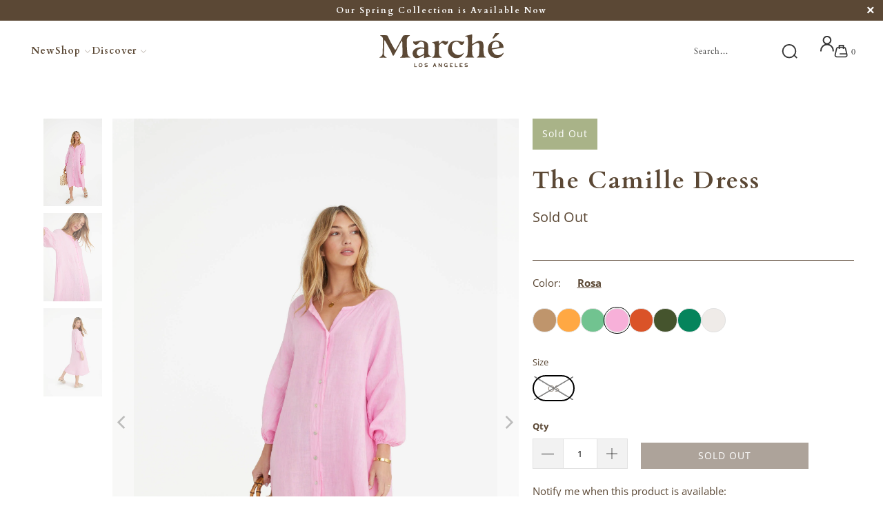

--- FILE ---
content_type: text/html; charset=utf-8
request_url: https://www.shoplemarche.com/collections/les-couleurs/products/the-camille-dress-in-rosa
body_size: 35206
content:
<!doctype html>
<html class="no-js no-touch" lang="en">
  <head>
    <script>
      window.Store = window.Store || {};
      window.Store.id = 3652386905;
    </script>
    <meta charset="utf-8">
    <meta http-equiv="cleartype" content="on">
    <meta name="robots" content="index,follow">

    <!-- Mobile Specific Metas -->
    <meta name="HandheldFriendly" content="True">
    <meta name="MobileOptimized" content="320">
    <meta name="viewport" content="width=device-width,initial-scale=1">
    <meta name="theme-color" content="#ffffff">

    
    <title>
      The Camille Dress - Marché
    </title>

    
      <meta
        name="description"
        content="This timeless classic dress features 100% Linen, an airy and lightweight fabric, with one-size pockets for added convenience. Its classic colors and effortless elegance provide an all-day comfort look, perfect for any occasion. Wearable in any season, this must-have item is sure to become a wardrobe staple. This dress is great for Maternity wear."
      >
    

    <link rel="preconnect" href="https://fonts.shopifycdn.com">
    <link rel="preconnect" href="https://cdn.shopify.com">
    <link rel="preconnect" href="https://cdn.shopifycloud.com">

    <link rel="dns-prefetch" href="https://v.shopify.com">
    <link rel="dns-prefetch" href="https://www.youtube.com">
    <link rel="dns-prefetch" href="https://vimeo.com">

    <script src="//www.shoplemarche.com/cdn/shop/t/20/assets/jquery.min.js?v=147293088974801289311715534343" type="text/javascript"></script>

    <!-- Stylesheet for Fancybox library -->
    <link rel="stylesheet" href="//www.shoplemarche.com/cdn/shop/t/20/assets/fancybox.css?v=19278034316635137701715534343" type="text/css" media="all" defer>

    <!-- Stylesheets for Turbo -->
    <link href="//www.shoplemarche.com/cdn/shop/t/20/assets/styles.css?v=14001575103774111631759343382" rel="stylesheet" type="text/css" media="all" />
    <link href="//www.shoplemarche.com/cdn/shop/t/20/assets/swiper.min.css?v=38413434318311749961715771288" rel="stylesheet" type="text/css" media="all" />

    <!-- Icons -->
    
      <link rel="shortcut icon" type="image/x-icon" href="//www.shoplemarche.com/cdn/shop/files/favicon-lemarche-50x50_180x180.png?v=1716281567">
      <link rel="apple-touch-icon" href="//www.shoplemarche.com/cdn/shop/files/favicon-lemarche-50x50_180x180.png?v=1716281567">
      <link rel="apple-touch-icon" sizes="57x57" href="//www.shoplemarche.com/cdn/shop/files/favicon-lemarche-50x50_57x57.png?v=1716281567">
      <link rel="apple-touch-icon" sizes="60x60" href="//www.shoplemarche.com/cdn/shop/files/favicon-lemarche-50x50_60x60.png?v=1716281567">
      <link rel="apple-touch-icon" sizes="72x72" href="//www.shoplemarche.com/cdn/shop/files/favicon-lemarche-50x50_72x72.png?v=1716281567">
      <link rel="apple-touch-icon" sizes="76x76" href="//www.shoplemarche.com/cdn/shop/files/favicon-lemarche-50x50_76x76.png?v=1716281567">
      <link rel="apple-touch-icon" sizes="114x114" href="//www.shoplemarche.com/cdn/shop/files/favicon-lemarche-50x50_114x114.png?v=1716281567">
      <link rel="apple-touch-icon" sizes="180x180" href="//www.shoplemarche.com/cdn/shop/files/favicon-lemarche-50x50_180x180.png?v=1716281567">
      <link rel="apple-touch-icon" sizes="228x228" href="//www.shoplemarche.com/cdn/shop/files/favicon-lemarche-50x50_228x228.png?v=1716281567">
    
    <link rel="canonical" href="https://www.shoplemarche.com/products/the-camille-dress-in-rosa">

    

    <link href="//www.shoplemarche.com/cdn/shop/t/20/assets/custom.css?v=151073878446212849671718282574" rel="stylesheet" type="text/css" media="all" />

    

    
      <script src="//www.shoplemarche.com/cdn/shop/t/20/assets/currencies.js?v=1648699478663843391715534343" defer></script>
    

    
    <script>
      window.PXUTheme = window.PXUTheme || {};
      window.PXUTheme.version = '9.4.0';
      window.PXUTheme.name = 'Turbo';
    </script>
    

    
<template id="price-ui"><span class="price " data-price></span><span class="compare-at-price" data-compare-at-price></span><span class="unit-pricing" data-unit-pricing></span></template>
    <template id="price-ui-badge"><div class="price-ui-badge__sticker price-ui-badge__sticker--">
    <span class="price-ui-badge__sticker-text" data-badge></span>
  </div></template>

    <template id="price-ui__price"><span class="money" data-price></span></template>
    <template id="price-ui__price-range"><span class="price-min" data-price-min><span class="money" data-price></span></span> - <span class="price-max" data-price-max><span class="money" data-price></span></span></template>
    <template id="price-ui__unit-pricing"><span class="unit-quantity" data-unit-quantity></span> | <span class="unit-price" data-unit-price><span class="money" data-price></span></span> / <span class="unit-measurement" data-unit-measurement></span></template>
    <template id="price-ui-badge__percent-savings-range">Save up to <span data-price-percent></span>%</template>
    <template id="price-ui-badge__percent-savings">Save <span data-price-percent></span>%</template>
    <template id="price-ui-badge__price-savings-range">Save up to <span class="money" data-price></span></template>
    <template id="price-ui-badge__price-savings">Save <span class="money" data-price></span></template>
    <template id="price-ui-badge__on-sale">Sale</template>
    <template id="price-ui-badge__sold-out">Sold out</template>
    <template id="price-ui-badge__in-stock">In stock</template>
    

    <script>
      
window.PXUTheme = window.PXUTheme || {};


window.PXUTheme.theme_settings = {};
window.PXUTheme.currency = {};
window.PXUTheme.routes = window.PXUTheme.routes || {};


window.PXUTheme.theme_settings.display_tos_checkbox = false;
window.PXUTheme.theme_settings.go_to_checkout = true;
window.PXUTheme.theme_settings.cart_action = "ajax";
window.PXUTheme.theme_settings.cart_shipping_calculator = false;


window.PXUTheme.theme_settings.collection_swatches = false;
window.PXUTheme.theme_settings.collection_secondary_image = true;


window.PXUTheme.currency.show_multiple_currencies = false;
window.PXUTheme.currency.shop_currency = "USD";
window.PXUTheme.currency.default_currency = "USD";
window.PXUTheme.currency.display_format = "money_format";
window.PXUTheme.currency.money_format = "${{amount}}";
window.PXUTheme.currency.money_format_no_currency = "${{amount}}";
window.PXUTheme.currency.money_format_currency = "${{amount}} USD";
window.PXUTheme.currency.native_multi_currency = true;
window.PXUTheme.currency.iso_code = "USD";
window.PXUTheme.currency.symbol = "$";


window.PXUTheme.theme_settings.display_inventory_left = false;
window.PXUTheme.theme_settings.inventory_threshold = 10;
window.PXUTheme.theme_settings.limit_quantity = false;


window.PXUTheme.theme_settings.menu_position = null;


window.PXUTheme.theme_settings.newsletter_popup = false;
window.PXUTheme.theme_settings.newsletter_popup_days = "14";
window.PXUTheme.theme_settings.newsletter_popup_mobile = false;
window.PXUTheme.theme_settings.newsletter_popup_seconds = 0;


window.PXUTheme.theme_settings.pagination_type = "load_more";


window.PXUTheme.theme_settings.enable_shopify_collection_badges = false;
window.PXUTheme.theme_settings.quick_shop_thumbnail_position = null;
window.PXUTheme.theme_settings.product_form_style = "radio";
window.PXUTheme.theme_settings.sale_banner_enabled = true;
window.PXUTheme.theme_settings.display_savings = false;
window.PXUTheme.theme_settings.display_sold_out_price = false;
window.PXUTheme.theme_settings.free_text = "Free";
window.PXUTheme.theme_settings.video_looping = null;
window.PXUTheme.theme_settings.quick_shop_style = "popup";
window.PXUTheme.theme_settings.hover_enabled = false;


window.PXUTheme.routes.cart_url = "/cart";
window.PXUTheme.routes.cart_update_url = "/cart/update";
window.PXUTheme.routes.root_url = "/";
window.PXUTheme.routes.search_url = "/search";
window.PXUTheme.routes.all_products_collection_url = "/collections/all";
window.PXUTheme.routes.product_recommendations_url = "/recommendations/products";
window.PXUTheme.routes.predictive_search_url = "/search/suggest";


window.PXUTheme.theme_settings.image_loading_style = "blur-up";


window.PXUTheme.theme_settings.enable_autocomplete = true;


window.PXUTheme.theme_settings.page_dots_enabled = false;
window.PXUTheme.theme_settings.slideshow_arrow_size = "light";


window.PXUTheme.theme_settings.quick_shop_enabled = true;


window.PXUTheme.translation = {};


window.PXUTheme.translation.agree_to_terms_warning = "You must agree with the terms and conditions to checkout.";
window.PXUTheme.translation.one_item_left = "item left";
window.PXUTheme.translation.items_left_text = "items left";
window.PXUTheme.translation.cart_savings_text = "Total Savings";
window.PXUTheme.translation.cart_discount_text = "Discount";
window.PXUTheme.translation.cart_subtotal_text = "Subtotal";
window.PXUTheme.translation.cart_remove_text = "Remove";
window.PXUTheme.translation.cart_free_text = "Free";


window.PXUTheme.translation.newsletter_success_text = "Thank you for joining our mailing list!";


window.PXUTheme.translation.notify_email = "Enter your email address...";
window.PXUTheme.translation.notify_email_value = "Translation missing: en.contact.fields.email";
window.PXUTheme.translation.notify_email_send = "Send";
window.PXUTheme.translation.notify_message_first = "Please notify me when ";
window.PXUTheme.translation.notify_message_last = " becomes available - ";
window.PXUTheme.translation.notify_success_text = "Thanks! We will notify you when this product becomes available!";


window.PXUTheme.translation.add_to_cart = "Add to Cart";
window.PXUTheme.translation.coming_soon_text = "Coming Soon";
window.PXUTheme.translation.sold_out_text = "Sold Out";
window.PXUTheme.translation.sale_text = "Sale";
window.PXUTheme.translation.savings_text = "You Save";
window.PXUTheme.translation.from_text = "from";
window.PXUTheme.translation.new_text = "New";
window.PXUTheme.translation.pre_order_text = "Pre-Order";
window.PXUTheme.translation.unavailable_text = "Unavailable";


window.PXUTheme.translation.all_results = "View all results";
window.PXUTheme.translation.no_results = "Sorry, no results!";


window.PXUTheme.media_queries = {};
window.PXUTheme.media_queries.small = window.matchMedia( "(max-width: 480px)" );
window.PXUTheme.media_queries.medium = window.matchMedia( "(max-width: 798px)" );
window.PXUTheme.media_queries.large = window.matchMedia( "(min-width: 799px)" );
window.PXUTheme.media_queries.larger = window.matchMedia( "(min-width: 960px)" );
window.PXUTheme.media_queries.xlarge = window.matchMedia( "(min-width: 1200px)" );
window.PXUTheme.media_queries.ie10 = window.matchMedia( "all and (-ms-high-contrast: none), (-ms-high-contrast: active)" );
window.PXUTheme.media_queries.tablet = window.matchMedia( "only screen and (min-width: 799px) and (max-width: 1024px)" );
window.PXUTheme.media_queries.mobile_and_tablet = window.matchMedia( "(max-width: 1024px)" );
    </script>

    

    
      <script src="//www.shoplemarche.com/cdn/shop/t/20/assets/instantclick.min.js?v=20092422000980684151715534343" data-no-instant defer></script>

      <script data-no-instant>
        window.addEventListener('DOMContentLoaded', function() {

          function inIframe() {
            try {
              return window.self !== window.top;
            } catch (e) {
              return true;
            }
          }

          if (!inIframe()){
            InstantClick.on('change', function() {

              $('head script[src*="shopify"]').each(function() {
                var script = document.createElement('script');
                script.type = 'text/javascript';
                script.src = $(this).attr('src');

                $('body').append(script);
              });

              $('body').removeClass('fancybox-active');
              $.fancybox.destroy();

              InstantClick.init();

            });
          }
        });
      </script>
    

    <script>
      
    </script>

    <script>window.performance && window.performance.mark && window.performance.mark('shopify.content_for_header.start');</script><meta name="google-site-verification" content="bQf5G5DWVK7KAV9H1NDQsXGPS2nu4ZFD5IIxg5kGLhQ">
<meta name="facebook-domain-verification" content="gj2es7b3w1u0ypn5jmnprc1ukjjln5">
<meta name="facebook-domain-verification" content="sihsdt37ybhxafyood87mjilxvy0vc">
<meta id="shopify-digital-wallet" name="shopify-digital-wallet" content="/3652386905/digital_wallets/dialog">
<meta name="shopify-checkout-api-token" content="6e1045415dbc651e1da7e838fca1b148">
<meta id="in-context-paypal-metadata" data-shop-id="3652386905" data-venmo-supported="false" data-environment="production" data-locale="en_US" data-paypal-v4="true" data-currency="USD">
<link rel="alternate" type="application/json+oembed" href="https://www.shoplemarche.com/products/the-camille-dress-in-rosa.oembed">
<script async="async" src="/checkouts/internal/preloads.js?locale=en-US"></script>
<link rel="preconnect" href="https://shop.app" crossorigin="anonymous">
<script async="async" src="https://shop.app/checkouts/internal/preloads.js?locale=en-US&shop_id=3652386905" crossorigin="anonymous"></script>
<script id="apple-pay-shop-capabilities" type="application/json">{"shopId":3652386905,"countryCode":"US","currencyCode":"USD","merchantCapabilities":["supports3DS"],"merchantId":"gid:\/\/shopify\/Shop\/3652386905","merchantName":"Marché","requiredBillingContactFields":["postalAddress","email","phone"],"requiredShippingContactFields":["postalAddress","email","phone"],"shippingType":"shipping","supportedNetworks":["visa","masterCard","amex","discover","elo","jcb"],"total":{"type":"pending","label":"Marché","amount":"1.00"},"shopifyPaymentsEnabled":true,"supportsSubscriptions":true}</script>
<script id="shopify-features" type="application/json">{"accessToken":"6e1045415dbc651e1da7e838fca1b148","betas":["rich-media-storefront-analytics"],"domain":"www.shoplemarche.com","predictiveSearch":true,"shopId":3652386905,"locale":"en"}</script>
<script>var Shopify = Shopify || {};
Shopify.shop = "shoplemarche.myshopify.com";
Shopify.locale = "en";
Shopify.currency = {"active":"USD","rate":"1.0"};
Shopify.country = "US";
Shopify.theme = {"name":"Turbo 9.4","id":168540537114,"schema_name":"Turbo","schema_version":"9.4.0","theme_store_id":null,"role":"main"};
Shopify.theme.handle = "null";
Shopify.theme.style = {"id":null,"handle":null};
Shopify.cdnHost = "www.shoplemarche.com/cdn";
Shopify.routes = Shopify.routes || {};
Shopify.routes.root = "/";</script>
<script type="module">!function(o){(o.Shopify=o.Shopify||{}).modules=!0}(window);</script>
<script>!function(o){function n(){var o=[];function n(){o.push(Array.prototype.slice.apply(arguments))}return n.q=o,n}var t=o.Shopify=o.Shopify||{};t.loadFeatures=n(),t.autoloadFeatures=n()}(window);</script>
<script>
  window.ShopifyPay = window.ShopifyPay || {};
  window.ShopifyPay.apiHost = "shop.app\/pay";
  window.ShopifyPay.redirectState = null;
</script>
<script id="shop-js-analytics" type="application/json">{"pageType":"product"}</script>
<script defer="defer" async type="module" src="//www.shoplemarche.com/cdn/shopifycloud/shop-js/modules/v2/client.init-shop-cart-sync_BdyHc3Nr.en.esm.js"></script>
<script defer="defer" async type="module" src="//www.shoplemarche.com/cdn/shopifycloud/shop-js/modules/v2/chunk.common_Daul8nwZ.esm.js"></script>
<script type="module">
  await import("//www.shoplemarche.com/cdn/shopifycloud/shop-js/modules/v2/client.init-shop-cart-sync_BdyHc3Nr.en.esm.js");
await import("//www.shoplemarche.com/cdn/shopifycloud/shop-js/modules/v2/chunk.common_Daul8nwZ.esm.js");

  window.Shopify.SignInWithShop?.initShopCartSync?.({"fedCMEnabled":true,"windoidEnabled":true});

</script>
<script defer="defer" async type="module" src="//www.shoplemarche.com/cdn/shopifycloud/shop-js/modules/v2/client.payment-terms_MV4M3zvL.en.esm.js"></script>
<script defer="defer" async type="module" src="//www.shoplemarche.com/cdn/shopifycloud/shop-js/modules/v2/chunk.common_Daul8nwZ.esm.js"></script>
<script defer="defer" async type="module" src="//www.shoplemarche.com/cdn/shopifycloud/shop-js/modules/v2/chunk.modal_CQq8HTM6.esm.js"></script>
<script type="module">
  await import("//www.shoplemarche.com/cdn/shopifycloud/shop-js/modules/v2/client.payment-terms_MV4M3zvL.en.esm.js");
await import("//www.shoplemarche.com/cdn/shopifycloud/shop-js/modules/v2/chunk.common_Daul8nwZ.esm.js");
await import("//www.shoplemarche.com/cdn/shopifycloud/shop-js/modules/v2/chunk.modal_CQq8HTM6.esm.js");

  
</script>
<script>
  window.Shopify = window.Shopify || {};
  if (!window.Shopify.featureAssets) window.Shopify.featureAssets = {};
  window.Shopify.featureAssets['shop-js'] = {"shop-cart-sync":["modules/v2/client.shop-cart-sync_QYOiDySF.en.esm.js","modules/v2/chunk.common_Daul8nwZ.esm.js"],"init-fed-cm":["modules/v2/client.init-fed-cm_DchLp9rc.en.esm.js","modules/v2/chunk.common_Daul8nwZ.esm.js"],"shop-button":["modules/v2/client.shop-button_OV7bAJc5.en.esm.js","modules/v2/chunk.common_Daul8nwZ.esm.js"],"init-windoid":["modules/v2/client.init-windoid_DwxFKQ8e.en.esm.js","modules/v2/chunk.common_Daul8nwZ.esm.js"],"shop-cash-offers":["modules/v2/client.shop-cash-offers_DWtL6Bq3.en.esm.js","modules/v2/chunk.common_Daul8nwZ.esm.js","modules/v2/chunk.modal_CQq8HTM6.esm.js"],"shop-toast-manager":["modules/v2/client.shop-toast-manager_CX9r1SjA.en.esm.js","modules/v2/chunk.common_Daul8nwZ.esm.js"],"init-shop-email-lookup-coordinator":["modules/v2/client.init-shop-email-lookup-coordinator_UhKnw74l.en.esm.js","modules/v2/chunk.common_Daul8nwZ.esm.js"],"pay-button":["modules/v2/client.pay-button_DzxNnLDY.en.esm.js","modules/v2/chunk.common_Daul8nwZ.esm.js"],"avatar":["modules/v2/client.avatar_BTnouDA3.en.esm.js"],"init-shop-cart-sync":["modules/v2/client.init-shop-cart-sync_BdyHc3Nr.en.esm.js","modules/v2/chunk.common_Daul8nwZ.esm.js"],"shop-login-button":["modules/v2/client.shop-login-button_D8B466_1.en.esm.js","modules/v2/chunk.common_Daul8nwZ.esm.js","modules/v2/chunk.modal_CQq8HTM6.esm.js"],"init-customer-accounts-sign-up":["modules/v2/client.init-customer-accounts-sign-up_C8fpPm4i.en.esm.js","modules/v2/client.shop-login-button_D8B466_1.en.esm.js","modules/v2/chunk.common_Daul8nwZ.esm.js","modules/v2/chunk.modal_CQq8HTM6.esm.js"],"init-shop-for-new-customer-accounts":["modules/v2/client.init-shop-for-new-customer-accounts_CVTO0Ztu.en.esm.js","modules/v2/client.shop-login-button_D8B466_1.en.esm.js","modules/v2/chunk.common_Daul8nwZ.esm.js","modules/v2/chunk.modal_CQq8HTM6.esm.js"],"init-customer-accounts":["modules/v2/client.init-customer-accounts_dRgKMfrE.en.esm.js","modules/v2/client.shop-login-button_D8B466_1.en.esm.js","modules/v2/chunk.common_Daul8nwZ.esm.js","modules/v2/chunk.modal_CQq8HTM6.esm.js"],"shop-follow-button":["modules/v2/client.shop-follow-button_CkZpjEct.en.esm.js","modules/v2/chunk.common_Daul8nwZ.esm.js","modules/v2/chunk.modal_CQq8HTM6.esm.js"],"lead-capture":["modules/v2/client.lead-capture_BntHBhfp.en.esm.js","modules/v2/chunk.common_Daul8nwZ.esm.js","modules/v2/chunk.modal_CQq8HTM6.esm.js"],"checkout-modal":["modules/v2/client.checkout-modal_CfxcYbTm.en.esm.js","modules/v2/chunk.common_Daul8nwZ.esm.js","modules/v2/chunk.modal_CQq8HTM6.esm.js"],"shop-login":["modules/v2/client.shop-login_Da4GZ2H6.en.esm.js","modules/v2/chunk.common_Daul8nwZ.esm.js","modules/v2/chunk.modal_CQq8HTM6.esm.js"],"payment-terms":["modules/v2/client.payment-terms_MV4M3zvL.en.esm.js","modules/v2/chunk.common_Daul8nwZ.esm.js","modules/v2/chunk.modal_CQq8HTM6.esm.js"]};
</script>
<script>(function() {
  var isLoaded = false;
  function asyncLoad() {
    if (isLoaded) return;
    isLoaded = true;
    var urls = ["https:\/\/scripttags.jst.ai\/shopify_justuno_3652386905_a7270310-a22a-11eb-b84d-e5ad63e5e2b9.js?shop=shoplemarche.myshopify.com","https:\/\/seo.apps.avada.io\/avada-seo-installed.js?shop=shoplemarche.myshopify.com","https:\/\/dr4qe3ddw9y32.cloudfront.net\/awin-shopify-integration-code.js?aid=84237\u0026v=shopifyApp_4.5.0\u0026ts=1717533035764\u0026shop=shoplemarche.myshopify.com","https:\/\/cdn.nfcube.com\/instafeed-e24243502d662571772490713e33b00f.js?shop=shoplemarche.myshopify.com","https:\/\/static.klaviyo.com\/onsite\/js\/LgMbMn\/klaviyo.js?company_id=LgMbMn\u0026shop=shoplemarche.myshopify.com"];
    for (var i = 0; i < urls.length; i++) {
      var s = document.createElement('script');
      s.type = 'text/javascript';
      s.async = true;
      s.src = urls[i];
      var x = document.getElementsByTagName('script')[0];
      x.parentNode.insertBefore(s, x);
    }
  };
  if(window.attachEvent) {
    window.attachEvent('onload', asyncLoad);
  } else {
    window.addEventListener('load', asyncLoad, false);
  }
})();</script>
<script id="__st">var __st={"a":3652386905,"offset":-28800,"reqid":"a6abb522-b8d1-45fe-b631-0ceeef30ab1e-1768994104","pageurl":"www.shoplemarche.com\/collections\/les-couleurs\/products\/the-camille-dress-in-rosa","u":"2bbeec309bc0","p":"product","rtyp":"product","rid":6817643692129};</script>
<script>window.ShopifyPaypalV4VisibilityTracking = true;</script>
<script id="captcha-bootstrap">!function(){'use strict';const t='contact',e='account',n='new_comment',o=[[t,t],['blogs',n],['comments',n],[t,'customer']],c=[[e,'customer_login'],[e,'guest_login'],[e,'recover_customer_password'],[e,'create_customer']],r=t=>t.map((([t,e])=>`form[action*='/${t}']:not([data-nocaptcha='true']) input[name='form_type'][value='${e}']`)).join(','),a=t=>()=>t?[...document.querySelectorAll(t)].map((t=>t.form)):[];function s(){const t=[...o],e=r(t);return a(e)}const i='password',u='form_key',d=['recaptcha-v3-token','g-recaptcha-response','h-captcha-response',i],f=()=>{try{return window.sessionStorage}catch{return}},m='__shopify_v',_=t=>t.elements[u];function p(t,e,n=!1){try{const o=window.sessionStorage,c=JSON.parse(o.getItem(e)),{data:r}=function(t){const{data:e,action:n}=t;return t[m]||n?{data:e,action:n}:{data:t,action:n}}(c);for(const[e,n]of Object.entries(r))t.elements[e]&&(t.elements[e].value=n);n&&o.removeItem(e)}catch(o){console.error('form repopulation failed',{error:o})}}const l='form_type',E='cptcha';function T(t){t.dataset[E]=!0}const w=window,h=w.document,L='Shopify',v='ce_forms',y='captcha';let A=!1;((t,e)=>{const n=(g='f06e6c50-85a8-45c8-87d0-21a2b65856fe',I='https://cdn.shopify.com/shopifycloud/storefront-forms-hcaptcha/ce_storefront_forms_captcha_hcaptcha.v1.5.2.iife.js',D={infoText:'Protected by hCaptcha',privacyText:'Privacy',termsText:'Terms'},(t,e,n)=>{const o=w[L][v],c=o.bindForm;if(c)return c(t,g,e,D).then(n);var r;o.q.push([[t,g,e,D],n]),r=I,A||(h.body.append(Object.assign(h.createElement('script'),{id:'captcha-provider',async:!0,src:r})),A=!0)});var g,I,D;w[L]=w[L]||{},w[L][v]=w[L][v]||{},w[L][v].q=[],w[L][y]=w[L][y]||{},w[L][y].protect=function(t,e){n(t,void 0,e),T(t)},Object.freeze(w[L][y]),function(t,e,n,w,h,L){const[v,y,A,g]=function(t,e,n){const i=e?o:[],u=t?c:[],d=[...i,...u],f=r(d),m=r(i),_=r(d.filter((([t,e])=>n.includes(e))));return[a(f),a(m),a(_),s()]}(w,h,L),I=t=>{const e=t.target;return e instanceof HTMLFormElement?e:e&&e.form},D=t=>v().includes(t);t.addEventListener('submit',(t=>{const e=I(t);if(!e)return;const n=D(e)&&!e.dataset.hcaptchaBound&&!e.dataset.recaptchaBound,o=_(e),c=g().includes(e)&&(!o||!o.value);(n||c)&&t.preventDefault(),c&&!n&&(function(t){try{if(!f())return;!function(t){const e=f();if(!e)return;const n=_(t);if(!n)return;const o=n.value;o&&e.removeItem(o)}(t);const e=Array.from(Array(32),(()=>Math.random().toString(36)[2])).join('');!function(t,e){_(t)||t.append(Object.assign(document.createElement('input'),{type:'hidden',name:u})),t.elements[u].value=e}(t,e),function(t,e){const n=f();if(!n)return;const o=[...t.querySelectorAll(`input[type='${i}']`)].map((({name:t})=>t)),c=[...d,...o],r={};for(const[a,s]of new FormData(t).entries())c.includes(a)||(r[a]=s);n.setItem(e,JSON.stringify({[m]:1,action:t.action,data:r}))}(t,e)}catch(e){console.error('failed to persist form',e)}}(e),e.submit())}));const S=(t,e)=>{t&&!t.dataset[E]&&(n(t,e.some((e=>e===t))),T(t))};for(const o of['focusin','change'])t.addEventListener(o,(t=>{const e=I(t);D(e)&&S(e,y())}));const B=e.get('form_key'),M=e.get(l),P=B&&M;t.addEventListener('DOMContentLoaded',(()=>{const t=y();if(P)for(const e of t)e.elements[l].value===M&&p(e,B);[...new Set([...A(),...v().filter((t=>'true'===t.dataset.shopifyCaptcha))])].forEach((e=>S(e,t)))}))}(h,new URLSearchParams(w.location.search),n,t,e,['guest_login'])})(!0,!0)}();</script>
<script integrity="sha256-4kQ18oKyAcykRKYeNunJcIwy7WH5gtpwJnB7kiuLZ1E=" data-source-attribution="shopify.loadfeatures" defer="defer" src="//www.shoplemarche.com/cdn/shopifycloud/storefront/assets/storefront/load_feature-a0a9edcb.js" crossorigin="anonymous"></script>
<script crossorigin="anonymous" defer="defer" src="//www.shoplemarche.com/cdn/shopifycloud/storefront/assets/shopify_pay/storefront-65b4c6d7.js?v=20250812"></script>
<script data-source-attribution="shopify.dynamic_checkout.dynamic.init">var Shopify=Shopify||{};Shopify.PaymentButton=Shopify.PaymentButton||{isStorefrontPortableWallets:!0,init:function(){window.Shopify.PaymentButton.init=function(){};var t=document.createElement("script");t.src="https://www.shoplemarche.com/cdn/shopifycloud/portable-wallets/latest/portable-wallets.en.js",t.type="module",document.head.appendChild(t)}};
</script>
<script data-source-attribution="shopify.dynamic_checkout.buyer_consent">
  function portableWalletsHideBuyerConsent(e){var t=document.getElementById("shopify-buyer-consent"),n=document.getElementById("shopify-subscription-policy-button");t&&n&&(t.classList.add("hidden"),t.setAttribute("aria-hidden","true"),n.removeEventListener("click",e))}function portableWalletsShowBuyerConsent(e){var t=document.getElementById("shopify-buyer-consent"),n=document.getElementById("shopify-subscription-policy-button");t&&n&&(t.classList.remove("hidden"),t.removeAttribute("aria-hidden"),n.addEventListener("click",e))}window.Shopify?.PaymentButton&&(window.Shopify.PaymentButton.hideBuyerConsent=portableWalletsHideBuyerConsent,window.Shopify.PaymentButton.showBuyerConsent=portableWalletsShowBuyerConsent);
</script>
<script data-source-attribution="shopify.dynamic_checkout.cart.bootstrap">document.addEventListener("DOMContentLoaded",(function(){function t(){return document.querySelector("shopify-accelerated-checkout-cart, shopify-accelerated-checkout")}if(t())Shopify.PaymentButton.init();else{new MutationObserver((function(e,n){t()&&(Shopify.PaymentButton.init(),n.disconnect())})).observe(document.body,{childList:!0,subtree:!0})}}));
</script>
<link id="shopify-accelerated-checkout-styles" rel="stylesheet" media="screen" href="https://www.shoplemarche.com/cdn/shopifycloud/portable-wallets/latest/accelerated-checkout-backwards-compat.css" crossorigin="anonymous">
<style id="shopify-accelerated-checkout-cart">
        #shopify-buyer-consent {
  margin-top: 1em;
  display: inline-block;
  width: 100%;
}

#shopify-buyer-consent.hidden {
  display: none;
}

#shopify-subscription-policy-button {
  background: none;
  border: none;
  padding: 0;
  text-decoration: underline;
  font-size: inherit;
  cursor: pointer;
}

#shopify-subscription-policy-button::before {
  box-shadow: none;
}

      </style>

<script>window.performance && window.performance.mark && window.performance.mark('shopify.content_for_header.end');</script>

    

<meta name="author" content="Marché">
<meta property="og:url" content="https://www.shoplemarche.com/products/the-camille-dress-in-rosa">
<meta property="og:site_name" content="Marché">




  <meta property="og:type" content="product">
  <meta property="og:title" content="The Camille Dress">
  
    
      <meta property="og:image" content="https://www.shoplemarche.com/cdn/shop/products/220609_Marche_Ecom_Camille_rose_1590_600x.jpg?v=1656460614">
      <meta property="og:image:secure_url" content="https://www.shoplemarche.com/cdn/shop/products/220609_Marche_Ecom_Camille_rose_1590_600x.jpg?v=1656460614">
      
      <meta property="og:image:width" content="2000">
      <meta property="og:image:height" content="3000">
    
      <meta property="og:image" content="https://www.shoplemarche.com/cdn/shop/products/220609_Marche_Ecom_Camille_rose_1607_600x.jpg?v=1656460614">
      <meta property="og:image:secure_url" content="https://www.shoplemarche.com/cdn/shop/products/220609_Marche_Ecom_Camille_rose_1607_600x.jpg?v=1656460614">
      
      <meta property="og:image:width" content="2000">
      <meta property="og:image:height" content="3000">
    
      <meta property="og:image" content="https://www.shoplemarche.com/cdn/shop/products/220609_Marche_Ecom_Camille_rose_1619_600x.jpg?v=1656460614">
      <meta property="og:image:secure_url" content="https://www.shoplemarche.com/cdn/shop/products/220609_Marche_Ecom_Camille_rose_1619_600x.jpg?v=1656460614">
      
      <meta property="og:image:width" content="2000">
      <meta property="og:image:height" content="3000">
    
  
  <meta property="product:price:amount" content="165.00">
  <meta property="product:price:currency" content="USD">

<meta property="og:updated_time" content="1718282419" />


  <meta property="og:description" content="This timeless classic dress features 100% Linen, an airy and lightweight fabric, with one-size pockets for added convenience. Its classic colors and effortless elegance provide an all-day comfort look, perfect for any occasion. Wearable in any season, this must-have item is sure to become a wardrobe staple. This dress is great for Maternity wear.">




<meta name="twitter:card" content="summary">

  <meta name="twitter:title" content="The Camille Dress">
  <meta name="twitter:description" content=" 
Embrace an effortless linen look with &quot;The Camille Linen Dress &quot; from Marché. Its flattering V-neckline and relaxed silhouette ensure both comfort and style, making it the perfect choice for any occasion. Adorned with mother-of-pearl buttons, bishop sleeves and pockets. This dress is crafted in our signature 100% French linen. ">
  <meta name="twitter:image" content="https://www.shoplemarche.com/cdn/shop/products/220609_Marche_Ecom_Camille_rose_1590_240x.jpg?v=1656460614">
  <meta name="twitter:image:width" content="240">
  <meta name="twitter:image:height" content="240">
  <meta name="twitter:image:alt" content="The Camille Dress">



    <link rel="prev" href="/collections/les-couleurs/products/the-camille-dress-in-papaya">
    <link rel="next" href="/collections/les-couleurs/products/the-camille-dress-in-olive">
  <!-- BEGIN app block: shopify://apps/judge-me-reviews/blocks/judgeme_core/61ccd3b1-a9f2-4160-9fe9-4fec8413e5d8 --><!-- Start of Judge.me Core -->






<link rel="dns-prefetch" href="https://cdnwidget.judge.me">
<link rel="dns-prefetch" href="https://cdn.judge.me">
<link rel="dns-prefetch" href="https://cdn1.judge.me">
<link rel="dns-prefetch" href="https://api.judge.me">

<script data-cfasync='false' class='jdgm-settings-script'>window.jdgmSettings={"pagination":5,"disable_web_reviews":false,"badge_no_review_text":"No reviews","badge_n_reviews_text":"{{ n }} review/reviews","hide_badge_preview_if_no_reviews":true,"badge_hide_text":false,"enforce_center_preview_badge":false,"widget_title":"Customer Reviews","widget_open_form_text":"Write a review","widget_close_form_text":"Cancel review","widget_refresh_page_text":"Refresh page","widget_summary_text":"Based on {{ number_of_reviews }} review/reviews","widget_no_review_text":"Be the first to write a review","widget_name_field_text":"Display name","widget_verified_name_field_text":"Verified Name (public)","widget_name_placeholder_text":"Display name","widget_required_field_error_text":"This field is required.","widget_email_field_text":"Email address","widget_verified_email_field_text":"Verified Email (private, can not be edited)","widget_email_placeholder_text":"Your email address","widget_email_field_error_text":"Please enter a valid email address.","widget_rating_field_text":"Rating","widget_review_title_field_text":"Review Title","widget_review_title_placeholder_text":"Give your review a title","widget_review_body_field_text":"Review content","widget_review_body_placeholder_text":"Start writing here...","widget_pictures_field_text":"Picture/Video (optional)","widget_submit_review_text":"Submit Review","widget_submit_verified_review_text":"Submit Verified Review","widget_submit_success_msg_with_auto_publish":"Thank you! Please refresh the page in a few moments to see your review. You can remove or edit your review by logging into \u003ca href='https://judge.me/login' target='_blank' rel='nofollow noopener'\u003eJudge.me\u003c/a\u003e","widget_submit_success_msg_no_auto_publish":"Thank you! Your review will be published as soon as it is approved by the shop admin. You can remove or edit your review by logging into \u003ca href='https://judge.me/login' target='_blank' rel='nofollow noopener'\u003eJudge.me\u003c/a\u003e","widget_show_default_reviews_out_of_total_text":"Showing {{ n_reviews_shown }} out of {{ n_reviews }} reviews.","widget_show_all_link_text":"Show all","widget_show_less_link_text":"Show less","widget_author_said_text":"{{ reviewer_name }} said:","widget_days_text":"{{ n }} days ago","widget_weeks_text":"{{ n }} week/weeks ago","widget_months_text":"{{ n }} month/months ago","widget_years_text":"{{ n }} year/years ago","widget_yesterday_text":"Yesterday","widget_today_text":"Today","widget_replied_text":"\u003e\u003e {{ shop_name }} replied:","widget_read_more_text":"Read more","widget_reviewer_name_as_initial":"","widget_rating_filter_color":"#fbcd0a","widget_rating_filter_see_all_text":"See all reviews","widget_sorting_most_recent_text":"Most Recent","widget_sorting_highest_rating_text":"Highest Rating","widget_sorting_lowest_rating_text":"Lowest Rating","widget_sorting_with_pictures_text":"Only Pictures","widget_sorting_most_helpful_text":"Most Helpful","widget_open_question_form_text":"Ask a question","widget_reviews_subtab_text":"Reviews","widget_questions_subtab_text":"Questions","widget_question_label_text":"Question","widget_answer_label_text":"Answer","widget_question_placeholder_text":"Write your question here","widget_submit_question_text":"Submit Question","widget_question_submit_success_text":"Thank you for your question! We will notify you once it gets answered.","verified_badge_text":"Verified","verified_badge_bg_color":"","verified_badge_text_color":"","verified_badge_placement":"left-of-reviewer-name","widget_review_max_height":"","widget_hide_border":false,"widget_social_share":false,"widget_thumb":false,"widget_review_location_show":false,"widget_location_format":"","all_reviews_include_out_of_store_products":true,"all_reviews_out_of_store_text":"(out of store)","all_reviews_pagination":100,"all_reviews_product_name_prefix_text":"about","enable_review_pictures":true,"enable_question_anwser":false,"widget_theme":"default","review_date_format":"mm/dd/yyyy","default_sort_method":"most-recent","widget_product_reviews_subtab_text":"Product Reviews","widget_shop_reviews_subtab_text":"Shop Reviews","widget_other_products_reviews_text":"Reviews for other products","widget_store_reviews_subtab_text":"Store reviews","widget_no_store_reviews_text":"This store hasn't received any reviews yet","widget_web_restriction_product_reviews_text":"This product hasn't received any reviews yet","widget_no_items_text":"No items found","widget_show_more_text":"Show more","widget_write_a_store_review_text":"Write a Store Review","widget_other_languages_heading":"Reviews in Other Languages","widget_translate_review_text":"Translate review to {{ language }}","widget_translating_review_text":"Translating...","widget_show_original_translation_text":"Show original ({{ language }})","widget_translate_review_failed_text":"Review couldn't be translated.","widget_translate_review_retry_text":"Retry","widget_translate_review_try_again_later_text":"Try again later","show_product_url_for_grouped_product":false,"widget_sorting_pictures_first_text":"Pictures First","show_pictures_on_all_rev_page_mobile":false,"show_pictures_on_all_rev_page_desktop":false,"floating_tab_hide_mobile_install_preference":false,"floating_tab_button_name":"★ Reviews","floating_tab_title":"Let customers speak for us","floating_tab_button_color":"","floating_tab_button_background_color":"","floating_tab_url":"","floating_tab_url_enabled":false,"floating_tab_tab_style":"text","all_reviews_text_badge_text":"Customers rate us {{ shop.metafields.judgeme.all_reviews_rating | round: 1 }}/5 based on {{ shop.metafields.judgeme.all_reviews_count }} reviews.","all_reviews_text_badge_text_branded_style":"{{ shop.metafields.judgeme.all_reviews_rating | round: 1 }} out of 5 stars based on {{ shop.metafields.judgeme.all_reviews_count }} reviews","is_all_reviews_text_badge_a_link":false,"show_stars_for_all_reviews_text_badge":false,"all_reviews_text_badge_url":"","all_reviews_text_style":"branded","all_reviews_text_color_style":"judgeme_brand_color","all_reviews_text_color":"#108474","all_reviews_text_show_jm_brand":true,"featured_carousel_show_header":true,"featured_carousel_title":"Let customers speak for us","testimonials_carousel_title":"Customers are saying","videos_carousel_title":"Real customer stories","cards_carousel_title":"Customers are saying","featured_carousel_count_text":"from {{ n }} reviews","featured_carousel_add_link_to_all_reviews_page":false,"featured_carousel_url":"","featured_carousel_show_images":true,"featured_carousel_autoslide_interval":5,"featured_carousel_arrows_on_the_sides":false,"featured_carousel_height":250,"featured_carousel_width":80,"featured_carousel_image_size":0,"featured_carousel_image_height":250,"featured_carousel_arrow_color":"#eeeeee","verified_count_badge_style":"branded","verified_count_badge_orientation":"horizontal","verified_count_badge_color_style":"judgeme_brand_color","verified_count_badge_color":"#108474","is_verified_count_badge_a_link":false,"verified_count_badge_url":"","verified_count_badge_show_jm_brand":true,"widget_rating_preset_default":5,"widget_first_sub_tab":"product-reviews","widget_show_histogram":true,"widget_histogram_use_custom_color":false,"widget_pagination_use_custom_color":false,"widget_star_use_custom_color":false,"widget_verified_badge_use_custom_color":false,"widget_write_review_use_custom_color":false,"picture_reminder_submit_button":"Upload Pictures","enable_review_videos":false,"mute_video_by_default":false,"widget_sorting_videos_first_text":"Videos First","widget_review_pending_text":"Pending","featured_carousel_items_for_large_screen":3,"social_share_options_order":"Facebook,Twitter","remove_microdata_snippet":false,"disable_json_ld":false,"enable_json_ld_products":false,"preview_badge_show_question_text":false,"preview_badge_no_question_text":"No questions","preview_badge_n_question_text":"{{ number_of_questions }} question/questions","qa_badge_show_icon":false,"qa_badge_position":"same-row","remove_judgeme_branding":false,"widget_add_search_bar":false,"widget_search_bar_placeholder":"Search","widget_sorting_verified_only_text":"Verified only","featured_carousel_theme":"default","featured_carousel_show_rating":true,"featured_carousel_show_title":true,"featured_carousel_show_body":true,"featured_carousel_show_date":false,"featured_carousel_show_reviewer":true,"featured_carousel_show_product":false,"featured_carousel_header_background_color":"#108474","featured_carousel_header_text_color":"#ffffff","featured_carousel_name_product_separator":"reviewed","featured_carousel_full_star_background":"#108474","featured_carousel_empty_star_background":"#dadada","featured_carousel_vertical_theme_background":"#f9fafb","featured_carousel_verified_badge_enable":true,"featured_carousel_verified_badge_color":"#108474","featured_carousel_border_style":"round","featured_carousel_review_line_length_limit":3,"featured_carousel_more_reviews_button_text":"Read more reviews","featured_carousel_view_product_button_text":"View product","all_reviews_page_load_reviews_on":"scroll","all_reviews_page_load_more_text":"Load More Reviews","disable_fb_tab_reviews":false,"enable_ajax_cdn_cache":false,"widget_advanced_speed_features":5,"widget_public_name_text":"displayed publicly like","default_reviewer_name":"John Smith","default_reviewer_name_has_non_latin":true,"widget_reviewer_anonymous":"Anonymous","medals_widget_title":"Judge.me Review Medals","medals_widget_background_color":"#f9fafb","medals_widget_position":"footer_all_pages","medals_widget_border_color":"#f9fafb","medals_widget_verified_text_position":"left","medals_widget_use_monochromatic_version":false,"medals_widget_elements_color":"#108474","show_reviewer_avatar":true,"widget_invalid_yt_video_url_error_text":"Not a YouTube video URL","widget_max_length_field_error_text":"Please enter no more than {0} characters.","widget_show_country_flag":false,"widget_show_collected_via_shop_app":true,"widget_verified_by_shop_badge_style":"light","widget_verified_by_shop_text":"Verified by Shop","widget_show_photo_gallery":false,"widget_load_with_code_splitting":true,"widget_ugc_install_preference":false,"widget_ugc_title":"Made by us, Shared by you","widget_ugc_subtitle":"Tag us to see your picture featured in our page","widget_ugc_arrows_color":"#ffffff","widget_ugc_primary_button_text":"Buy Now","widget_ugc_primary_button_background_color":"#108474","widget_ugc_primary_button_text_color":"#ffffff","widget_ugc_primary_button_border_width":"0","widget_ugc_primary_button_border_style":"none","widget_ugc_primary_button_border_color":"#108474","widget_ugc_primary_button_border_radius":"25","widget_ugc_secondary_button_text":"Load More","widget_ugc_secondary_button_background_color":"#ffffff","widget_ugc_secondary_button_text_color":"#108474","widget_ugc_secondary_button_border_width":"2","widget_ugc_secondary_button_border_style":"solid","widget_ugc_secondary_button_border_color":"#108474","widget_ugc_secondary_button_border_radius":"25","widget_ugc_reviews_button_text":"View Reviews","widget_ugc_reviews_button_background_color":"#ffffff","widget_ugc_reviews_button_text_color":"#108474","widget_ugc_reviews_button_border_width":"2","widget_ugc_reviews_button_border_style":"solid","widget_ugc_reviews_button_border_color":"#108474","widget_ugc_reviews_button_border_radius":"25","widget_ugc_reviews_button_link_to":"judgeme-reviews-page","widget_ugc_show_post_date":true,"widget_ugc_max_width":"800","widget_rating_metafield_value_type":true,"widget_primary_color":"#5B4835","widget_enable_secondary_color":false,"widget_secondary_color":"#edf5f5","widget_summary_average_rating_text":"{{ average_rating }} out of 5","widget_media_grid_title":"Customer photos \u0026 videos","widget_media_grid_see_more_text":"See more","widget_round_style":false,"widget_show_product_medals":true,"widget_verified_by_judgeme_text":"Verified by Judge.me","widget_show_store_medals":true,"widget_verified_by_judgeme_text_in_store_medals":"Verified by Judge.me","widget_media_field_exceed_quantity_message":"Sorry, we can only accept {{ max_media }} for one review.","widget_media_field_exceed_limit_message":"{{ file_name }} is too large, please select a {{ media_type }} less than {{ size_limit }}MB.","widget_review_submitted_text":"Review Submitted!","widget_question_submitted_text":"Question Submitted!","widget_close_form_text_question":"Cancel","widget_write_your_answer_here_text":"Write your answer here","widget_enabled_branded_link":true,"widget_show_collected_by_judgeme":true,"widget_reviewer_name_color":"","widget_write_review_text_color":"","widget_write_review_bg_color":"","widget_collected_by_judgeme_text":"collected by Judge.me","widget_pagination_type":"standard","widget_load_more_text":"Load More","widget_load_more_color":"#108474","widget_full_review_text":"Full Review","widget_read_more_reviews_text":"Read More Reviews","widget_read_questions_text":"Read Questions","widget_questions_and_answers_text":"Questions \u0026 Answers","widget_verified_by_text":"Verified by","widget_verified_text":"Verified","widget_number_of_reviews_text":"{{ number_of_reviews }} reviews","widget_back_button_text":"Back","widget_next_button_text":"Next","widget_custom_forms_filter_button":"Filters","custom_forms_style":"horizontal","widget_show_review_information":false,"how_reviews_are_collected":"How reviews are collected?","widget_show_review_keywords":false,"widget_gdpr_statement":"How we use your data: We'll only contact you about the review you left, and only if necessary. By submitting your review, you agree to Judge.me's \u003ca href='https://judge.me/terms' target='_blank' rel='nofollow noopener'\u003eterms\u003c/a\u003e, \u003ca href='https://judge.me/privacy' target='_blank' rel='nofollow noopener'\u003eprivacy\u003c/a\u003e and \u003ca href='https://judge.me/content-policy' target='_blank' rel='nofollow noopener'\u003econtent\u003c/a\u003e policies.","widget_multilingual_sorting_enabled":false,"widget_translate_review_content_enabled":false,"widget_translate_review_content_method":"manual","popup_widget_review_selection":"automatically_with_pictures","popup_widget_round_border_style":true,"popup_widget_show_title":true,"popup_widget_show_body":true,"popup_widget_show_reviewer":false,"popup_widget_show_product":true,"popup_widget_show_pictures":true,"popup_widget_use_review_picture":true,"popup_widget_show_on_home_page":true,"popup_widget_show_on_product_page":true,"popup_widget_show_on_collection_page":true,"popup_widget_show_on_cart_page":true,"popup_widget_position":"bottom_left","popup_widget_first_review_delay":5,"popup_widget_duration":5,"popup_widget_interval":5,"popup_widget_review_count":5,"popup_widget_hide_on_mobile":true,"review_snippet_widget_round_border_style":true,"review_snippet_widget_card_color":"#FFFFFF","review_snippet_widget_slider_arrows_background_color":"#FFFFFF","review_snippet_widget_slider_arrows_color":"#000000","review_snippet_widget_star_color":"#108474","show_product_variant":false,"all_reviews_product_variant_label_text":"Variant: ","widget_show_verified_branding":true,"widget_ai_summary_title":"Customers say","widget_ai_summary_disclaimer":"AI-powered review summary based on recent customer reviews","widget_show_ai_summary":false,"widget_show_ai_summary_bg":false,"widget_show_review_title_input":true,"redirect_reviewers_invited_via_email":"external_form","request_store_review_after_product_review":false,"request_review_other_products_in_order":false,"review_form_color_scheme":"default","review_form_corner_style":"square","review_form_star_color":{},"review_form_text_color":"#333333","review_form_background_color":"#ffffff","review_form_field_background_color":"#fafafa","review_form_button_color":{},"review_form_button_text_color":"#ffffff","review_form_modal_overlay_color":"#000000","review_content_screen_title_text":"How would you rate this product?","review_content_introduction_text":"We would love it if you would share a bit about your experience.","store_review_form_title_text":"How would you rate this store?","store_review_form_introduction_text":"We would love it if you would share a bit about your experience.","show_review_guidance_text":true,"one_star_review_guidance_text":"Poor","five_star_review_guidance_text":"Great","customer_information_screen_title_text":"About you","customer_information_introduction_text":"Please tell us more about you.","custom_questions_screen_title_text":"Your experience in more detail","custom_questions_introduction_text":"Here are a few questions to help us understand more about your experience.","review_submitted_screen_title_text":"Thanks for your review!","review_submitted_screen_thank_you_text":"We are processing it and it will appear on the store soon.","review_submitted_screen_email_verification_text":"Please confirm your email by clicking the link we just sent you. This helps us keep reviews authentic.","review_submitted_request_store_review_text":"Would you like to share your experience of shopping with us?","review_submitted_review_other_products_text":"Would you like to review these products?","store_review_screen_title_text":"Would you like to share your experience of shopping with us?","store_review_introduction_text":"We value your feedback and use it to improve. Please share any thoughts or suggestions you have.","reviewer_media_screen_title_picture_text":"Share a picture","reviewer_media_introduction_picture_text":"Upload a photo to support your review.","reviewer_media_screen_title_video_text":"Share a video","reviewer_media_introduction_video_text":"Upload a video to support your review.","reviewer_media_screen_title_picture_or_video_text":"Share a picture or video","reviewer_media_introduction_picture_or_video_text":"Upload a photo or video to support your review.","reviewer_media_youtube_url_text":"Paste your Youtube URL here","advanced_settings_next_step_button_text":"Next","advanced_settings_close_review_button_text":"Close","modal_write_review_flow":false,"write_review_flow_required_text":"Required","write_review_flow_privacy_message_text":"We respect your privacy.","write_review_flow_anonymous_text":"Post review as anonymous","write_review_flow_visibility_text":"This won't be visible to other customers.","write_review_flow_multiple_selection_help_text":"Select as many as you like","write_review_flow_single_selection_help_text":"Select one option","write_review_flow_required_field_error_text":"This field is required","write_review_flow_invalid_email_error_text":"Please enter a valid email address","write_review_flow_max_length_error_text":"Max. {{ max_length }} characters.","write_review_flow_media_upload_text":"\u003cb\u003eClick to upload\u003c/b\u003e or drag and drop","write_review_flow_gdpr_statement":"We'll only contact you about your review if necessary. By submitting your review, you agree to our \u003ca href='https://judge.me/terms' target='_blank' rel='nofollow noopener'\u003eterms and conditions\u003c/a\u003e and \u003ca href='https://judge.me/privacy' target='_blank' rel='nofollow noopener'\u003eprivacy policy\u003c/a\u003e.","rating_only_reviews_enabled":false,"show_negative_reviews_help_screen":false,"new_review_flow_help_screen_rating_threshold":3,"negative_review_resolution_screen_title_text":"Tell us more","negative_review_resolution_text":"Your experience matters to us. If there were issues with your purchase, we're here to help. Feel free to reach out to us, we'd love the opportunity to make things right.","negative_review_resolution_button_text":"Contact us","negative_review_resolution_proceed_with_review_text":"Leave a review","negative_review_resolution_subject":"Issue with purchase from {{ shop_name }}.{{ order_name }}","preview_badge_collection_page_install_status":false,"widget_review_custom_css":"","preview_badge_custom_css":"","preview_badge_stars_count":"5-stars","featured_carousel_custom_css":"","floating_tab_custom_css":"","all_reviews_widget_custom_css":"","medals_widget_custom_css":"","verified_badge_custom_css":"","all_reviews_text_custom_css":"","transparency_badges_collected_via_store_invite":false,"transparency_badges_from_another_provider":false,"transparency_badges_collected_from_store_visitor":false,"transparency_badges_collected_by_verified_review_provider":false,"transparency_badges_earned_reward":false,"transparency_badges_collected_via_store_invite_text":"Review collected via store invitation","transparency_badges_from_another_provider_text":"Review collected from another provider","transparency_badges_collected_from_store_visitor_text":"Review collected from a store visitor","transparency_badges_written_in_google_text":"Review written in Google","transparency_badges_written_in_etsy_text":"Review written in Etsy","transparency_badges_written_in_shop_app_text":"Review written in Shop App","transparency_badges_earned_reward_text":"Review earned a reward for future purchase","product_review_widget_per_page":10,"widget_store_review_label_text":"Review about the store","checkout_comment_extension_title_on_product_page":"Customer Comments","checkout_comment_extension_num_latest_comment_show":5,"checkout_comment_extension_format":"name_and_timestamp","checkout_comment_customer_name":"last_initial","checkout_comment_comment_notification":true,"preview_badge_collection_page_install_preference":false,"preview_badge_home_page_install_preference":false,"preview_badge_product_page_install_preference":false,"review_widget_install_preference":"","review_carousel_install_preference":false,"floating_reviews_tab_install_preference":"none","verified_reviews_count_badge_install_preference":false,"all_reviews_text_install_preference":false,"review_widget_best_location":false,"judgeme_medals_install_preference":false,"review_widget_revamp_enabled":false,"review_widget_qna_enabled":false,"review_widget_header_theme":"minimal","review_widget_widget_title_enabled":true,"review_widget_header_text_size":"medium","review_widget_header_text_weight":"regular","review_widget_average_rating_style":"compact","review_widget_bar_chart_enabled":true,"review_widget_bar_chart_type":"numbers","review_widget_bar_chart_style":"standard","review_widget_expanded_media_gallery_enabled":false,"review_widget_reviews_section_theme":"standard","review_widget_image_style":"thumbnails","review_widget_review_image_ratio":"square","review_widget_stars_size":"medium","review_widget_verified_badge":"standard_text","review_widget_review_title_text_size":"medium","review_widget_review_text_size":"medium","review_widget_review_text_length":"medium","review_widget_number_of_columns_desktop":3,"review_widget_carousel_transition_speed":5,"review_widget_custom_questions_answers_display":"always","review_widget_button_text_color":"#FFFFFF","review_widget_text_color":"#000000","review_widget_lighter_text_color":"#7B7B7B","review_widget_corner_styling":"soft","review_widget_review_word_singular":"review","review_widget_review_word_plural":"reviews","review_widget_voting_label":"Helpful?","review_widget_shop_reply_label":"Reply from {{ shop_name }}:","review_widget_filters_title":"Filters","qna_widget_question_word_singular":"Question","qna_widget_question_word_plural":"Questions","qna_widget_answer_reply_label":"Answer from {{ answerer_name }}:","qna_content_screen_title_text":"Ask a question about this product","qna_widget_question_required_field_error_text":"Please enter your question.","qna_widget_flow_gdpr_statement":"We'll only contact you about your question if necessary. By submitting your question, you agree to our \u003ca href='https://judge.me/terms' target='_blank' rel='nofollow noopener'\u003eterms and conditions\u003c/a\u003e and \u003ca href='https://judge.me/privacy' target='_blank' rel='nofollow noopener'\u003eprivacy policy\u003c/a\u003e.","qna_widget_question_submitted_text":"Thanks for your question!","qna_widget_close_form_text_question":"Close","qna_widget_question_submit_success_text":"We’ll notify you by email when your question is answered.","all_reviews_widget_v2025_enabled":false,"all_reviews_widget_v2025_header_theme":"default","all_reviews_widget_v2025_widget_title_enabled":true,"all_reviews_widget_v2025_header_text_size":"medium","all_reviews_widget_v2025_header_text_weight":"regular","all_reviews_widget_v2025_average_rating_style":"compact","all_reviews_widget_v2025_bar_chart_enabled":true,"all_reviews_widget_v2025_bar_chart_type":"numbers","all_reviews_widget_v2025_bar_chart_style":"standard","all_reviews_widget_v2025_expanded_media_gallery_enabled":false,"all_reviews_widget_v2025_show_store_medals":true,"all_reviews_widget_v2025_show_photo_gallery":true,"all_reviews_widget_v2025_show_review_keywords":false,"all_reviews_widget_v2025_show_ai_summary":false,"all_reviews_widget_v2025_show_ai_summary_bg":false,"all_reviews_widget_v2025_add_search_bar":false,"all_reviews_widget_v2025_default_sort_method":"most-recent","all_reviews_widget_v2025_reviews_per_page":10,"all_reviews_widget_v2025_reviews_section_theme":"default","all_reviews_widget_v2025_image_style":"thumbnails","all_reviews_widget_v2025_review_image_ratio":"square","all_reviews_widget_v2025_stars_size":"medium","all_reviews_widget_v2025_verified_badge":"bold_badge","all_reviews_widget_v2025_review_title_text_size":"medium","all_reviews_widget_v2025_review_text_size":"medium","all_reviews_widget_v2025_review_text_length":"medium","all_reviews_widget_v2025_number_of_columns_desktop":3,"all_reviews_widget_v2025_carousel_transition_speed":5,"all_reviews_widget_v2025_custom_questions_answers_display":"always","all_reviews_widget_v2025_show_product_variant":false,"all_reviews_widget_v2025_show_reviewer_avatar":true,"all_reviews_widget_v2025_reviewer_name_as_initial":"","all_reviews_widget_v2025_review_location_show":false,"all_reviews_widget_v2025_location_format":"","all_reviews_widget_v2025_show_country_flag":false,"all_reviews_widget_v2025_verified_by_shop_badge_style":"light","all_reviews_widget_v2025_social_share":false,"all_reviews_widget_v2025_social_share_options_order":"Facebook,Twitter,LinkedIn,Pinterest","all_reviews_widget_v2025_pagination_type":"standard","all_reviews_widget_v2025_button_text_color":"#FFFFFF","all_reviews_widget_v2025_text_color":"#000000","all_reviews_widget_v2025_lighter_text_color":"#7B7B7B","all_reviews_widget_v2025_corner_styling":"soft","all_reviews_widget_v2025_title":"Customer reviews","all_reviews_widget_v2025_ai_summary_title":"Customers say about this store","all_reviews_widget_v2025_no_review_text":"Be the first to write a review","platform":"shopify","branding_url":"https://app.judge.me/reviews","branding_text":"Powered by Judge.me","locale":"en","reply_name":"Marché","widget_version":"3.0","footer":true,"autopublish":true,"review_dates":true,"enable_custom_form":false,"shop_locale":"en","enable_multi_locales_translations":false,"show_review_title_input":true,"review_verification_email_status":"always","can_be_branded":true,"reply_name_text":"Marché"};</script> <style class='jdgm-settings-style'>﻿.jdgm-xx{left:0}:root{--jdgm-primary-color: #5B4835;--jdgm-secondary-color: rgba(91,72,53,0.1);--jdgm-star-color: #5B4835;--jdgm-write-review-text-color: white;--jdgm-write-review-bg-color: #5B4835;--jdgm-paginate-color: #5B4835;--jdgm-border-radius: 0;--jdgm-reviewer-name-color: #5B4835}.jdgm-histogram__bar-content{background-color:#5B4835}.jdgm-rev[data-verified-buyer=true] .jdgm-rev__icon.jdgm-rev__icon:after,.jdgm-rev__buyer-badge.jdgm-rev__buyer-badge{color:white;background-color:#5B4835}.jdgm-review-widget--small .jdgm-gallery.jdgm-gallery .jdgm-gallery__thumbnail-link:nth-child(8) .jdgm-gallery__thumbnail-wrapper.jdgm-gallery__thumbnail-wrapper:before{content:"See more"}@media only screen and (min-width: 768px){.jdgm-gallery.jdgm-gallery .jdgm-gallery__thumbnail-link:nth-child(8) .jdgm-gallery__thumbnail-wrapper.jdgm-gallery__thumbnail-wrapper:before{content:"See more"}}.jdgm-prev-badge[data-average-rating='0.00']{display:none !important}.jdgm-author-all-initials{display:none !important}.jdgm-author-last-initial{display:none !important}.jdgm-rev-widg__title{visibility:hidden}.jdgm-rev-widg__summary-text{visibility:hidden}.jdgm-prev-badge__text{visibility:hidden}.jdgm-rev__prod-link-prefix:before{content:'about'}.jdgm-rev__variant-label:before{content:'Variant: '}.jdgm-rev__out-of-store-text:before{content:'(out of store)'}@media only screen and (min-width: 768px){.jdgm-rev__pics .jdgm-rev_all-rev-page-picture-separator,.jdgm-rev__pics .jdgm-rev__product-picture{display:none}}@media only screen and (max-width: 768px){.jdgm-rev__pics .jdgm-rev_all-rev-page-picture-separator,.jdgm-rev__pics .jdgm-rev__product-picture{display:none}}.jdgm-preview-badge[data-template="product"]{display:none !important}.jdgm-preview-badge[data-template="collection"]{display:none !important}.jdgm-preview-badge[data-template="index"]{display:none !important}.jdgm-review-widget[data-from-snippet="true"]{display:none !important}.jdgm-verified-count-badget[data-from-snippet="true"]{display:none !important}.jdgm-carousel-wrapper[data-from-snippet="true"]{display:none !important}.jdgm-all-reviews-text[data-from-snippet="true"]{display:none !important}.jdgm-medals-section[data-from-snippet="true"]{display:none !important}.jdgm-ugc-media-wrapper[data-from-snippet="true"]{display:none !important}.jdgm-rev__transparency-badge[data-badge-type="review_collected_via_store_invitation"]{display:none !important}.jdgm-rev__transparency-badge[data-badge-type="review_collected_from_another_provider"]{display:none !important}.jdgm-rev__transparency-badge[data-badge-type="review_collected_from_store_visitor"]{display:none !important}.jdgm-rev__transparency-badge[data-badge-type="review_written_in_etsy"]{display:none !important}.jdgm-rev__transparency-badge[data-badge-type="review_written_in_google_business"]{display:none !important}.jdgm-rev__transparency-badge[data-badge-type="review_written_in_shop_app"]{display:none !important}.jdgm-rev__transparency-badge[data-badge-type="review_earned_for_future_purchase"]{display:none !important}.jdgm-review-snippet-widget .jdgm-rev-snippet-widget__cards-container .jdgm-rev-snippet-card{border-radius:8px;background:#fff}.jdgm-review-snippet-widget .jdgm-rev-snippet-widget__cards-container .jdgm-rev-snippet-card__rev-rating .jdgm-star{color:#108474}.jdgm-review-snippet-widget .jdgm-rev-snippet-widget__prev-btn,.jdgm-review-snippet-widget .jdgm-rev-snippet-widget__next-btn{border-radius:50%;background:#fff}.jdgm-review-snippet-widget .jdgm-rev-snippet-widget__prev-btn>svg,.jdgm-review-snippet-widget .jdgm-rev-snippet-widget__next-btn>svg{fill:#000}.jdgm-full-rev-modal.rev-snippet-widget .jm-mfp-container .jm-mfp-content,.jdgm-full-rev-modal.rev-snippet-widget .jm-mfp-container .jdgm-full-rev__icon,.jdgm-full-rev-modal.rev-snippet-widget .jm-mfp-container .jdgm-full-rev__pic-img,.jdgm-full-rev-modal.rev-snippet-widget .jm-mfp-container .jdgm-full-rev__reply{border-radius:8px}.jdgm-full-rev-modal.rev-snippet-widget .jm-mfp-container .jdgm-full-rev[data-verified-buyer="true"] .jdgm-full-rev__icon::after{border-radius:8px}.jdgm-full-rev-modal.rev-snippet-widget .jm-mfp-container .jdgm-full-rev .jdgm-rev__buyer-badge{border-radius:calc( 8px / 2 )}.jdgm-full-rev-modal.rev-snippet-widget .jm-mfp-container .jdgm-full-rev .jdgm-full-rev__replier::before{content:'Marché'}.jdgm-full-rev-modal.rev-snippet-widget .jm-mfp-container .jdgm-full-rev .jdgm-full-rev__product-button{border-radius:calc( 8px * 6 )}
</style> <style class='jdgm-settings-style'></style>

  
  
  
  <style class='jdgm-miracle-styles'>
  @-webkit-keyframes jdgm-spin{0%{-webkit-transform:rotate(0deg);-ms-transform:rotate(0deg);transform:rotate(0deg)}100%{-webkit-transform:rotate(359deg);-ms-transform:rotate(359deg);transform:rotate(359deg)}}@keyframes jdgm-spin{0%{-webkit-transform:rotate(0deg);-ms-transform:rotate(0deg);transform:rotate(0deg)}100%{-webkit-transform:rotate(359deg);-ms-transform:rotate(359deg);transform:rotate(359deg)}}@font-face{font-family:'JudgemeStar';src:url("[data-uri]") format("woff");font-weight:normal;font-style:normal}.jdgm-star{font-family:'JudgemeStar';display:inline !important;text-decoration:none !important;padding:0 4px 0 0 !important;margin:0 !important;font-weight:bold;opacity:1;-webkit-font-smoothing:antialiased;-moz-osx-font-smoothing:grayscale}.jdgm-star:hover{opacity:1}.jdgm-star:last-of-type{padding:0 !important}.jdgm-star.jdgm--on:before{content:"\e000"}.jdgm-star.jdgm--off:before{content:"\e001"}.jdgm-star.jdgm--half:before{content:"\e002"}.jdgm-widget *{margin:0;line-height:1.4;-webkit-box-sizing:border-box;-moz-box-sizing:border-box;box-sizing:border-box;-webkit-overflow-scrolling:touch}.jdgm-hidden{display:none !important;visibility:hidden !important}.jdgm-temp-hidden{display:none}.jdgm-spinner{width:40px;height:40px;margin:auto;border-radius:50%;border-top:2px solid #eee;border-right:2px solid #eee;border-bottom:2px solid #eee;border-left:2px solid #ccc;-webkit-animation:jdgm-spin 0.8s infinite linear;animation:jdgm-spin 0.8s infinite linear}.jdgm-prev-badge{display:block !important}

</style>


  
  
   


<script data-cfasync='false' class='jdgm-script'>
!function(e){window.jdgm=window.jdgm||{},jdgm.CDN_HOST="https://cdnwidget.judge.me/",jdgm.CDN_HOST_ALT="https://cdn2.judge.me/cdn/widget_frontend/",jdgm.API_HOST="https://api.judge.me/",jdgm.CDN_BASE_URL="https://cdn.shopify.com/extensions/019bdc9e-9889-75cc-9a3d-a887384f20d4/judgeme-extensions-301/assets/",
jdgm.docReady=function(d){(e.attachEvent?"complete"===e.readyState:"loading"!==e.readyState)?
setTimeout(d,0):e.addEventListener("DOMContentLoaded",d)},jdgm.loadCSS=function(d,t,o,a){
!o&&jdgm.loadCSS.requestedUrls.indexOf(d)>=0||(jdgm.loadCSS.requestedUrls.push(d),
(a=e.createElement("link")).rel="stylesheet",a.class="jdgm-stylesheet",a.media="nope!",
a.href=d,a.onload=function(){this.media="all",t&&setTimeout(t)},e.body.appendChild(a))},
jdgm.loadCSS.requestedUrls=[],jdgm.loadJS=function(e,d){var t=new XMLHttpRequest;
t.onreadystatechange=function(){4===t.readyState&&(Function(t.response)(),d&&d(t.response))},
t.open("GET",e),t.onerror=function(){if(e.indexOf(jdgm.CDN_HOST)===0&&jdgm.CDN_HOST_ALT!==jdgm.CDN_HOST){var f=e.replace(jdgm.CDN_HOST,jdgm.CDN_HOST_ALT);jdgm.loadJS(f,d)}},t.send()},jdgm.docReady((function(){(window.jdgmLoadCSS||e.querySelectorAll(
".jdgm-widget, .jdgm-all-reviews-page").length>0)&&(jdgmSettings.widget_load_with_code_splitting?
parseFloat(jdgmSettings.widget_version)>=3?jdgm.loadCSS(jdgm.CDN_HOST+"widget_v3/base.css"):
jdgm.loadCSS(jdgm.CDN_HOST+"widget/base.css"):jdgm.loadCSS(jdgm.CDN_HOST+"shopify_v2.css"),
jdgm.loadJS(jdgm.CDN_HOST+"loa"+"der.js"))}))}(document);
</script>
<noscript><link rel="stylesheet" type="text/css" media="all" href="https://cdnwidget.judge.me/shopify_v2.css"></noscript>

<!-- BEGIN app snippet: theme_fix_tags --><script>
  (function() {
    var jdgmThemeFixes = null;
    if (!jdgmThemeFixes) return;
    var thisThemeFix = jdgmThemeFixes[Shopify.theme.id];
    if (!thisThemeFix) return;

    if (thisThemeFix.html) {
      document.addEventListener("DOMContentLoaded", function() {
        var htmlDiv = document.createElement('div');
        htmlDiv.classList.add('jdgm-theme-fix-html');
        htmlDiv.innerHTML = thisThemeFix.html;
        document.body.append(htmlDiv);
      });
    };

    if (thisThemeFix.css) {
      var styleTag = document.createElement('style');
      styleTag.classList.add('jdgm-theme-fix-style');
      styleTag.innerHTML = thisThemeFix.css;
      document.head.append(styleTag);
    };

    if (thisThemeFix.js) {
      var scriptTag = document.createElement('script');
      scriptTag.classList.add('jdgm-theme-fix-script');
      scriptTag.innerHTML = thisThemeFix.js;
      document.head.append(scriptTag);
    };
  })();
</script>
<!-- END app snippet -->
<!-- End of Judge.me Core -->



<!-- END app block --><!-- BEGIN app block: shopify://apps/instafeed/blocks/head-block/c447db20-095d-4a10-9725-b5977662c9d5 --><link rel="preconnect" href="https://cdn.nfcube.com/">
<link rel="preconnect" href="https://scontent.cdninstagram.com/">


  <script>
    document.addEventListener('DOMContentLoaded', function () {
      let instafeedScript = document.createElement('script');

      
        instafeedScript.src = 'https://cdn.nfcube.com/instafeed-e24243502d662571772490713e33b00f.js';
      

      document.body.appendChild(instafeedScript);
    });
  </script>





<!-- END app block --><script src="https://cdn.shopify.com/extensions/019bdc9e-9889-75cc-9a3d-a887384f20d4/judgeme-extensions-301/assets/loader.js" type="text/javascript" defer="defer"></script>
<link href="https://monorail-edge.shopifysvc.com" rel="dns-prefetch">
<script>(function(){if ("sendBeacon" in navigator && "performance" in window) {try {var session_token_from_headers = performance.getEntriesByType('navigation')[0].serverTiming.find(x => x.name == '_s').description;} catch {var session_token_from_headers = undefined;}var session_cookie_matches = document.cookie.match(/_shopify_s=([^;]*)/);var session_token_from_cookie = session_cookie_matches && session_cookie_matches.length === 2 ? session_cookie_matches[1] : "";var session_token = session_token_from_headers || session_token_from_cookie || "";function handle_abandonment_event(e) {var entries = performance.getEntries().filter(function(entry) {return /monorail-edge.shopifysvc.com/.test(entry.name);});if (!window.abandonment_tracked && entries.length === 0) {window.abandonment_tracked = true;var currentMs = Date.now();var navigation_start = performance.timing.navigationStart;var payload = {shop_id: 3652386905,url: window.location.href,navigation_start,duration: currentMs - navigation_start,session_token,page_type: "product"};window.navigator.sendBeacon("https://monorail-edge.shopifysvc.com/v1/produce", JSON.stringify({schema_id: "online_store_buyer_site_abandonment/1.1",payload: payload,metadata: {event_created_at_ms: currentMs,event_sent_at_ms: currentMs}}));}}window.addEventListener('pagehide', handle_abandonment_event);}}());</script>
<script id="web-pixels-manager-setup">(function e(e,d,r,n,o){if(void 0===o&&(o={}),!Boolean(null===(a=null===(i=window.Shopify)||void 0===i?void 0:i.analytics)||void 0===a?void 0:a.replayQueue)){var i,a;window.Shopify=window.Shopify||{};var t=window.Shopify;t.analytics=t.analytics||{};var s=t.analytics;s.replayQueue=[],s.publish=function(e,d,r){return s.replayQueue.push([e,d,r]),!0};try{self.performance.mark("wpm:start")}catch(e){}var l=function(){var e={modern:/Edge?\/(1{2}[4-9]|1[2-9]\d|[2-9]\d{2}|\d{4,})\.\d+(\.\d+|)|Firefox\/(1{2}[4-9]|1[2-9]\d|[2-9]\d{2}|\d{4,})\.\d+(\.\d+|)|Chrom(ium|e)\/(9{2}|\d{3,})\.\d+(\.\d+|)|(Maci|X1{2}).+ Version\/(15\.\d+|(1[6-9]|[2-9]\d|\d{3,})\.\d+)([,.]\d+|)( \(\w+\)|)( Mobile\/\w+|) Safari\/|Chrome.+OPR\/(9{2}|\d{3,})\.\d+\.\d+|(CPU[ +]OS|iPhone[ +]OS|CPU[ +]iPhone|CPU IPhone OS|CPU iPad OS)[ +]+(15[._]\d+|(1[6-9]|[2-9]\d|\d{3,})[._]\d+)([._]\d+|)|Android:?[ /-](13[3-9]|1[4-9]\d|[2-9]\d{2}|\d{4,})(\.\d+|)(\.\d+|)|Android.+Firefox\/(13[5-9]|1[4-9]\d|[2-9]\d{2}|\d{4,})\.\d+(\.\d+|)|Android.+Chrom(ium|e)\/(13[3-9]|1[4-9]\d|[2-9]\d{2}|\d{4,})\.\d+(\.\d+|)|SamsungBrowser\/([2-9]\d|\d{3,})\.\d+/,legacy:/Edge?\/(1[6-9]|[2-9]\d|\d{3,})\.\d+(\.\d+|)|Firefox\/(5[4-9]|[6-9]\d|\d{3,})\.\d+(\.\d+|)|Chrom(ium|e)\/(5[1-9]|[6-9]\d|\d{3,})\.\d+(\.\d+|)([\d.]+$|.*Safari\/(?![\d.]+ Edge\/[\d.]+$))|(Maci|X1{2}).+ Version\/(10\.\d+|(1[1-9]|[2-9]\d|\d{3,})\.\d+)([,.]\d+|)( \(\w+\)|)( Mobile\/\w+|) Safari\/|Chrome.+OPR\/(3[89]|[4-9]\d|\d{3,})\.\d+\.\d+|(CPU[ +]OS|iPhone[ +]OS|CPU[ +]iPhone|CPU IPhone OS|CPU iPad OS)[ +]+(10[._]\d+|(1[1-9]|[2-9]\d|\d{3,})[._]\d+)([._]\d+|)|Android:?[ /-](13[3-9]|1[4-9]\d|[2-9]\d{2}|\d{4,})(\.\d+|)(\.\d+|)|Mobile Safari.+OPR\/([89]\d|\d{3,})\.\d+\.\d+|Android.+Firefox\/(13[5-9]|1[4-9]\d|[2-9]\d{2}|\d{4,})\.\d+(\.\d+|)|Android.+Chrom(ium|e)\/(13[3-9]|1[4-9]\d|[2-9]\d{2}|\d{4,})\.\d+(\.\d+|)|Android.+(UC? ?Browser|UCWEB|U3)[ /]?(15\.([5-9]|\d{2,})|(1[6-9]|[2-9]\d|\d{3,})\.\d+)\.\d+|SamsungBrowser\/(5\.\d+|([6-9]|\d{2,})\.\d+)|Android.+MQ{2}Browser\/(14(\.(9|\d{2,})|)|(1[5-9]|[2-9]\d|\d{3,})(\.\d+|))(\.\d+|)|K[Aa][Ii]OS\/(3\.\d+|([4-9]|\d{2,})\.\d+)(\.\d+|)/},d=e.modern,r=e.legacy,n=navigator.userAgent;return n.match(d)?"modern":n.match(r)?"legacy":"unknown"}(),u="modern"===l?"modern":"legacy",c=(null!=n?n:{modern:"",legacy:""})[u],f=function(e){return[e.baseUrl,"/wpm","/b",e.hashVersion,"modern"===e.buildTarget?"m":"l",".js"].join("")}({baseUrl:d,hashVersion:r,buildTarget:u}),m=function(e){var d=e.version,r=e.bundleTarget,n=e.surface,o=e.pageUrl,i=e.monorailEndpoint;return{emit:function(e){var a=e.status,t=e.errorMsg,s=(new Date).getTime(),l=JSON.stringify({metadata:{event_sent_at_ms:s},events:[{schema_id:"web_pixels_manager_load/3.1",payload:{version:d,bundle_target:r,page_url:o,status:a,surface:n,error_msg:t},metadata:{event_created_at_ms:s}}]});if(!i)return console&&console.warn&&console.warn("[Web Pixels Manager] No Monorail endpoint provided, skipping logging."),!1;try{return self.navigator.sendBeacon.bind(self.navigator)(i,l)}catch(e){}var u=new XMLHttpRequest;try{return u.open("POST",i,!0),u.setRequestHeader("Content-Type","text/plain"),u.send(l),!0}catch(e){return console&&console.warn&&console.warn("[Web Pixels Manager] Got an unhandled error while logging to Monorail."),!1}}}}({version:r,bundleTarget:l,surface:e.surface,pageUrl:self.location.href,monorailEndpoint:e.monorailEndpoint});try{o.browserTarget=l,function(e){var d=e.src,r=e.async,n=void 0===r||r,o=e.onload,i=e.onerror,a=e.sri,t=e.scriptDataAttributes,s=void 0===t?{}:t,l=document.createElement("script"),u=document.querySelector("head"),c=document.querySelector("body");if(l.async=n,l.src=d,a&&(l.integrity=a,l.crossOrigin="anonymous"),s)for(var f in s)if(Object.prototype.hasOwnProperty.call(s,f))try{l.dataset[f]=s[f]}catch(e){}if(o&&l.addEventListener("load",o),i&&l.addEventListener("error",i),u)u.appendChild(l);else{if(!c)throw new Error("Did not find a head or body element to append the script");c.appendChild(l)}}({src:f,async:!0,onload:function(){if(!function(){var e,d;return Boolean(null===(d=null===(e=window.Shopify)||void 0===e?void 0:e.analytics)||void 0===d?void 0:d.initialized)}()){var d=window.webPixelsManager.init(e)||void 0;if(d){var r=window.Shopify.analytics;r.replayQueue.forEach((function(e){var r=e[0],n=e[1],o=e[2];d.publishCustomEvent(r,n,o)})),r.replayQueue=[],r.publish=d.publishCustomEvent,r.visitor=d.visitor,r.initialized=!0}}},onerror:function(){return m.emit({status:"failed",errorMsg:"".concat(f," has failed to load")})},sri:function(e){var d=/^sha384-[A-Za-z0-9+/=]+$/;return"string"==typeof e&&d.test(e)}(c)?c:"",scriptDataAttributes:o}),m.emit({status:"loading"})}catch(e){m.emit({status:"failed",errorMsg:(null==e?void 0:e.message)||"Unknown error"})}}})({shopId: 3652386905,storefrontBaseUrl: "https://www.shoplemarche.com",extensionsBaseUrl: "https://extensions.shopifycdn.com/cdn/shopifycloud/web-pixels-manager",monorailEndpoint: "https://monorail-edge.shopifysvc.com/unstable/produce_batch",surface: "storefront-renderer",enabledBetaFlags: ["2dca8a86"],webPixelsConfigList: [{"id":"1478459674","configuration":"{\"webPixelName\":\"Judge.me\"}","eventPayloadVersion":"v1","runtimeContext":"STRICT","scriptVersion":"34ad157958823915625854214640f0bf","type":"APP","apiClientId":683015,"privacyPurposes":["ANALYTICS"],"dataSharingAdjustments":{"protectedCustomerApprovalScopes":["read_customer_email","read_customer_name","read_customer_personal_data","read_customer_phone"]}},{"id":"786694426","configuration":"{\"config\":\"{\\\"pixel_id\\\":\\\"G-R5RSLEDDT0\\\",\\\"target_country\\\":\\\"US\\\",\\\"gtag_events\\\":[{\\\"type\\\":\\\"begin_checkout\\\",\\\"action_label\\\":\\\"G-R5RSLEDDT0\\\"},{\\\"type\\\":\\\"search\\\",\\\"action_label\\\":\\\"G-R5RSLEDDT0\\\"},{\\\"type\\\":\\\"view_item\\\",\\\"action_label\\\":[\\\"G-R5RSLEDDT0\\\",\\\"MC-MNKJWWMRE1\\\"]},{\\\"type\\\":\\\"purchase\\\",\\\"action_label\\\":[\\\"G-R5RSLEDDT0\\\",\\\"MC-MNKJWWMRE1\\\"]},{\\\"type\\\":\\\"page_view\\\",\\\"action_label\\\":[\\\"G-R5RSLEDDT0\\\",\\\"MC-MNKJWWMRE1\\\"]},{\\\"type\\\":\\\"add_payment_info\\\",\\\"action_label\\\":\\\"G-R5RSLEDDT0\\\"},{\\\"type\\\":\\\"add_to_cart\\\",\\\"action_label\\\":\\\"G-R5RSLEDDT0\\\"}],\\\"enable_monitoring_mode\\\":false}\"}","eventPayloadVersion":"v1","runtimeContext":"OPEN","scriptVersion":"b2a88bafab3e21179ed38636efcd8a93","type":"APP","apiClientId":1780363,"privacyPurposes":[],"dataSharingAdjustments":{"protectedCustomerApprovalScopes":["read_customer_address","read_customer_email","read_customer_name","read_customer_personal_data","read_customer_phone"]}},{"id":"718242074","configuration":"{\"pixelCode\":\"CQ7CCIJC77UF2A3QEI6G\"}","eventPayloadVersion":"v1","runtimeContext":"STRICT","scriptVersion":"22e92c2ad45662f435e4801458fb78cc","type":"APP","apiClientId":4383523,"privacyPurposes":["ANALYTICS","MARKETING","SALE_OF_DATA"],"dataSharingAdjustments":{"protectedCustomerApprovalScopes":["read_customer_address","read_customer_email","read_customer_name","read_customer_personal_data","read_customer_phone"]}},{"id":"289734938","configuration":"{\"advertiserId\":\"84237\",\"shopDomain\":\"shoplemarche.myshopify.com\",\"appVersion\":\"shopifyApp_4.5.0\"}","eventPayloadVersion":"v1","runtimeContext":"STRICT","scriptVersion":"1a9b197b9c069133fae8fa2fc7a957a6","type":"APP","apiClientId":2887701,"privacyPurposes":["ANALYTICS","MARKETING"],"dataSharingAdjustments":{"protectedCustomerApprovalScopes":["read_customer_personal_data"]}},{"id":"283312410","configuration":"{\"pixel_id\":\"1112022555807820\",\"pixel_type\":\"facebook_pixel\",\"metaapp_system_user_token\":\"-\"}","eventPayloadVersion":"v1","runtimeContext":"OPEN","scriptVersion":"ca16bc87fe92b6042fbaa3acc2fbdaa6","type":"APP","apiClientId":2329312,"privacyPurposes":["ANALYTICS","MARKETING","SALE_OF_DATA"],"dataSharingAdjustments":{"protectedCustomerApprovalScopes":["read_customer_address","read_customer_email","read_customer_name","read_customer_personal_data","read_customer_phone"]}},{"id":"186384666","configuration":"{\"tagID\":\"2612636796684\"}","eventPayloadVersion":"v1","runtimeContext":"STRICT","scriptVersion":"18031546ee651571ed29edbe71a3550b","type":"APP","apiClientId":3009811,"privacyPurposes":["ANALYTICS","MARKETING","SALE_OF_DATA"],"dataSharingAdjustments":{"protectedCustomerApprovalScopes":["read_customer_address","read_customer_email","read_customer_name","read_customer_personal_data","read_customer_phone"]}},{"id":"shopify-app-pixel","configuration":"{}","eventPayloadVersion":"v1","runtimeContext":"STRICT","scriptVersion":"0450","apiClientId":"shopify-pixel","type":"APP","privacyPurposes":["ANALYTICS","MARKETING"]},{"id":"shopify-custom-pixel","eventPayloadVersion":"v1","runtimeContext":"LAX","scriptVersion":"0450","apiClientId":"shopify-pixel","type":"CUSTOM","privacyPurposes":["ANALYTICS","MARKETING"]}],isMerchantRequest: false,initData: {"shop":{"name":"Marché","paymentSettings":{"currencyCode":"USD"},"myshopifyDomain":"shoplemarche.myshopify.com","countryCode":"US","storefrontUrl":"https:\/\/www.shoplemarche.com"},"customer":null,"cart":null,"checkout":null,"productVariants":[{"price":{"amount":165.0,"currencyCode":"USD"},"product":{"title":"The Camille Dress","vendor":"Marché","id":"6817643692129","untranslatedTitle":"The Camille Dress","url":"\/products\/the-camille-dress-in-rosa","type":"Dresses"},"id":"40123501871201","image":{"src":"\/\/www.shoplemarche.com\/cdn\/shop\/products\/220609_Marche_Ecom_Camille_rose_1590.jpg?v=1656460614"},"sku":"06067-6","title":"OS","untranslatedTitle":"OS"}],"purchasingCompany":null},},"https://www.shoplemarche.com/cdn","fcfee988w5aeb613cpc8e4bc33m6693e112",{"modern":"","legacy":""},{"shopId":"3652386905","storefrontBaseUrl":"https:\/\/www.shoplemarche.com","extensionBaseUrl":"https:\/\/extensions.shopifycdn.com\/cdn\/shopifycloud\/web-pixels-manager","surface":"storefront-renderer","enabledBetaFlags":"[\"2dca8a86\"]","isMerchantRequest":"false","hashVersion":"fcfee988w5aeb613cpc8e4bc33m6693e112","publish":"custom","events":"[[\"page_viewed\",{}],[\"product_viewed\",{\"productVariant\":{\"price\":{\"amount\":165.0,\"currencyCode\":\"USD\"},\"product\":{\"title\":\"The Camille Dress\",\"vendor\":\"Marché\",\"id\":\"6817643692129\",\"untranslatedTitle\":\"The Camille Dress\",\"url\":\"\/products\/the-camille-dress-in-rosa\",\"type\":\"Dresses\"},\"id\":\"40123501871201\",\"image\":{\"src\":\"\/\/www.shoplemarche.com\/cdn\/shop\/products\/220609_Marche_Ecom_Camille_rose_1590.jpg?v=1656460614\"},\"sku\":\"06067-6\",\"title\":\"OS\",\"untranslatedTitle\":\"OS\"}}]]"});</script><script>
  window.ShopifyAnalytics = window.ShopifyAnalytics || {};
  window.ShopifyAnalytics.meta = window.ShopifyAnalytics.meta || {};
  window.ShopifyAnalytics.meta.currency = 'USD';
  var meta = {"product":{"id":6817643692129,"gid":"gid:\/\/shopify\/Product\/6817643692129","vendor":"Marché","type":"Dresses","handle":"the-camille-dress-in-rosa","variants":[{"id":40123501871201,"price":16500,"name":"The Camille Dress - OS","public_title":"OS","sku":"06067-6"}],"remote":false},"page":{"pageType":"product","resourceType":"product","resourceId":6817643692129,"requestId":"a6abb522-b8d1-45fe-b631-0ceeef30ab1e-1768994104"}};
  for (var attr in meta) {
    window.ShopifyAnalytics.meta[attr] = meta[attr];
  }
</script>
<script class="analytics">
  (function () {
    var customDocumentWrite = function(content) {
      var jquery = null;

      if (window.jQuery) {
        jquery = window.jQuery;
      } else if (window.Checkout && window.Checkout.$) {
        jquery = window.Checkout.$;
      }

      if (jquery) {
        jquery('body').append(content);
      }
    };

    var hasLoggedConversion = function(token) {
      if (token) {
        return document.cookie.indexOf('loggedConversion=' + token) !== -1;
      }
      return false;
    }

    var setCookieIfConversion = function(token) {
      if (token) {
        var twoMonthsFromNow = new Date(Date.now());
        twoMonthsFromNow.setMonth(twoMonthsFromNow.getMonth() + 2);

        document.cookie = 'loggedConversion=' + token + '; expires=' + twoMonthsFromNow;
      }
    }

    var trekkie = window.ShopifyAnalytics.lib = window.trekkie = window.trekkie || [];
    if (trekkie.integrations) {
      return;
    }
    trekkie.methods = [
      'identify',
      'page',
      'ready',
      'track',
      'trackForm',
      'trackLink'
    ];
    trekkie.factory = function(method) {
      return function() {
        var args = Array.prototype.slice.call(arguments);
        args.unshift(method);
        trekkie.push(args);
        return trekkie;
      };
    };
    for (var i = 0; i < trekkie.methods.length; i++) {
      var key = trekkie.methods[i];
      trekkie[key] = trekkie.factory(key);
    }
    trekkie.load = function(config) {
      trekkie.config = config || {};
      trekkie.config.initialDocumentCookie = document.cookie;
      var first = document.getElementsByTagName('script')[0];
      var script = document.createElement('script');
      script.type = 'text/javascript';
      script.onerror = function(e) {
        var scriptFallback = document.createElement('script');
        scriptFallback.type = 'text/javascript';
        scriptFallback.onerror = function(error) {
                var Monorail = {
      produce: function produce(monorailDomain, schemaId, payload) {
        var currentMs = new Date().getTime();
        var event = {
          schema_id: schemaId,
          payload: payload,
          metadata: {
            event_created_at_ms: currentMs,
            event_sent_at_ms: currentMs
          }
        };
        return Monorail.sendRequest("https://" + monorailDomain + "/v1/produce", JSON.stringify(event));
      },
      sendRequest: function sendRequest(endpointUrl, payload) {
        // Try the sendBeacon API
        if (window && window.navigator && typeof window.navigator.sendBeacon === 'function' && typeof window.Blob === 'function' && !Monorail.isIos12()) {
          var blobData = new window.Blob([payload], {
            type: 'text/plain'
          });

          if (window.navigator.sendBeacon(endpointUrl, blobData)) {
            return true;
          } // sendBeacon was not successful

        } // XHR beacon

        var xhr = new XMLHttpRequest();

        try {
          xhr.open('POST', endpointUrl);
          xhr.setRequestHeader('Content-Type', 'text/plain');
          xhr.send(payload);
        } catch (e) {
          console.log(e);
        }

        return false;
      },
      isIos12: function isIos12() {
        return window.navigator.userAgent.lastIndexOf('iPhone; CPU iPhone OS 12_') !== -1 || window.navigator.userAgent.lastIndexOf('iPad; CPU OS 12_') !== -1;
      }
    };
    Monorail.produce('monorail-edge.shopifysvc.com',
      'trekkie_storefront_load_errors/1.1',
      {shop_id: 3652386905,
      theme_id: 168540537114,
      app_name: "storefront",
      context_url: window.location.href,
      source_url: "//www.shoplemarche.com/cdn/s/trekkie.storefront.cd680fe47e6c39ca5d5df5f0a32d569bc48c0f27.min.js"});

        };
        scriptFallback.async = true;
        scriptFallback.src = '//www.shoplemarche.com/cdn/s/trekkie.storefront.cd680fe47e6c39ca5d5df5f0a32d569bc48c0f27.min.js';
        first.parentNode.insertBefore(scriptFallback, first);
      };
      script.async = true;
      script.src = '//www.shoplemarche.com/cdn/s/trekkie.storefront.cd680fe47e6c39ca5d5df5f0a32d569bc48c0f27.min.js';
      first.parentNode.insertBefore(script, first);
    };
    trekkie.load(
      {"Trekkie":{"appName":"storefront","development":false,"defaultAttributes":{"shopId":3652386905,"isMerchantRequest":null,"themeId":168540537114,"themeCityHash":"10765950840285417139","contentLanguage":"en","currency":"USD","eventMetadataId":"3a908dcb-01db-456f-ba8a-42fbdfb68e5d"},"isServerSideCookieWritingEnabled":true,"monorailRegion":"shop_domain","enabledBetaFlags":["65f19447"]},"Session Attribution":{},"S2S":{"facebookCapiEnabled":true,"source":"trekkie-storefront-renderer","apiClientId":580111}}
    );

    var loaded = false;
    trekkie.ready(function() {
      if (loaded) return;
      loaded = true;

      window.ShopifyAnalytics.lib = window.trekkie;

      var originalDocumentWrite = document.write;
      document.write = customDocumentWrite;
      try { window.ShopifyAnalytics.merchantGoogleAnalytics.call(this); } catch(error) {};
      document.write = originalDocumentWrite;

      window.ShopifyAnalytics.lib.page(null,{"pageType":"product","resourceType":"product","resourceId":6817643692129,"requestId":"a6abb522-b8d1-45fe-b631-0ceeef30ab1e-1768994104","shopifyEmitted":true});

      var match = window.location.pathname.match(/checkouts\/(.+)\/(thank_you|post_purchase)/)
      var token = match? match[1]: undefined;
      if (!hasLoggedConversion(token)) {
        setCookieIfConversion(token);
        window.ShopifyAnalytics.lib.track("Viewed Product",{"currency":"USD","variantId":40123501871201,"productId":6817643692129,"productGid":"gid:\/\/shopify\/Product\/6817643692129","name":"The Camille Dress - OS","price":"165.00","sku":"06067-6","brand":"Marché","variant":"OS","category":"Dresses","nonInteraction":true,"remote":false},undefined,undefined,{"shopifyEmitted":true});
      window.ShopifyAnalytics.lib.track("monorail:\/\/trekkie_storefront_viewed_product\/1.1",{"currency":"USD","variantId":40123501871201,"productId":6817643692129,"productGid":"gid:\/\/shopify\/Product\/6817643692129","name":"The Camille Dress - OS","price":"165.00","sku":"06067-6","brand":"Marché","variant":"OS","category":"Dresses","nonInteraction":true,"remote":false,"referer":"https:\/\/www.shoplemarche.com\/collections\/les-couleurs\/products\/the-camille-dress-in-rosa"});
      }
    });


        var eventsListenerScript = document.createElement('script');
        eventsListenerScript.async = true;
        eventsListenerScript.src = "//www.shoplemarche.com/cdn/shopifycloud/storefront/assets/shop_events_listener-3da45d37.js";
        document.getElementsByTagName('head')[0].appendChild(eventsListenerScript);

})();</script>
  <script>
  if (!window.ga || (window.ga && typeof window.ga !== 'function')) {
    window.ga = function ga() {
      (window.ga.q = window.ga.q || []).push(arguments);
      if (window.Shopify && window.Shopify.analytics && typeof window.Shopify.analytics.publish === 'function') {
        window.Shopify.analytics.publish("ga_stub_called", {}, {sendTo: "google_osp_migration"});
      }
      console.error("Shopify's Google Analytics stub called with:", Array.from(arguments), "\nSee https://help.shopify.com/manual/promoting-marketing/pixels/pixel-migration#google for more information.");
    };
    if (window.Shopify && window.Shopify.analytics && typeof window.Shopify.analytics.publish === 'function') {
      window.Shopify.analytics.publish("ga_stub_initialized", {}, {sendTo: "google_osp_migration"});
    }
  }
</script>
<script
  defer
  src="https://www.shoplemarche.com/cdn/shopifycloud/perf-kit/shopify-perf-kit-3.0.4.min.js"
  data-application="storefront-renderer"
  data-shop-id="3652386905"
  data-render-region="gcp-us-central1"
  data-page-type="product"
  data-theme-instance-id="168540537114"
  data-theme-name="Turbo"
  data-theme-version="9.4.0"
  data-monorail-region="shop_domain"
  data-resource-timing-sampling-rate="10"
  data-shs="true"
  data-shs-beacon="true"
  data-shs-export-with-fetch="true"
  data-shs-logs-sample-rate="1"
  data-shs-beacon-endpoint="https://www.shoplemarche.com/api/collect"
></script>
</head>

  

  <noscript>
    <style>
      .product_section .product_form,
      .product_gallery {
        opacity: 1;
      }

      .multi_select,
      form .select {
        display: block !important;
      }

      .image-element__wrap {
        display: none;
      }
    </style>
  </noscript>

  <body
    class="product"
    data-money-format="${{amount}}"
    data-shop-currency="USD"
    data-shop-url="https://www.shoplemarche.com"
  >
    <script>
      document.documentElement.className=document.documentElement.className.replace(/\bno-js\b/,'js');
      if(window.Shopify&&window.Shopify.designMode)document.documentElement.className+=' in-theme-editor';
      if(('ontouchstart' in window)||window.DocumentTouch&&document instanceof DocumentTouch)document.documentElement.className=document.documentElement.className.replace(/\bno-touch\b/,'has-touch');
    </script>

    
    <svg
      class="icon-star-reference"
      aria-hidden="true"
      focusable="false"
      role="presentation"
      xmlns="http://www.w3.org/2000/svg"
      width="20"
      height="20"
      viewBox="3 3 17 17"
      fill="none"
    >
      <symbol id="icon-star">
        <rect class="icon-star-background" width="20" height="20" fill="currentColor"/>
        <path d="M10 3L12.163 7.60778L17 8.35121L13.5 11.9359L14.326 17L10 14.6078L5.674 17L6.5 11.9359L3 8.35121L7.837 7.60778L10 3Z" stroke="currentColor" stroke-width="2" stroke-linecap="round" stroke-linejoin="round" fill="none"/>
      </symbol>
      <clipPath id="icon-star-clip">
        <path d="M10 3L12.163 7.60778L17 8.35121L13.5 11.9359L14.326 17L10 14.6078L5.674 17L6.5 11.9359L3 8.35121L7.837 7.60778L10 3Z" stroke="currentColor" stroke-width="2" stroke-linecap="round" stroke-linejoin="round"/>
      </clipPath>
    </svg>
    

    <!-- BEGIN sections: header-group -->
<div id="shopify-section-sections--22736416014618__header" class="shopify-section shopify-section-group-header-group shopify-section--header"><script
  type="application/json"
  data-section-type="header"
  data-section-id="sections--22736416014618__header"
></script>
<link href="//www.shoplemarche.com/cdn/shop/t/20/assets/custom--heading.css?v=60238288634248973251718086597" rel="stylesheet" type="text/css" media="all" />



<script type="application/ld+json">
  {
    "@context": "http://schema.org",
    "@type": "Organization",
    "name": "Marché",
    
      
      "logo": "https://www.shoplemarche.com/cdn/shop/files/marche_logo_219x.svg?v=1718281747",
    
    "sameAs": [
      "",
      "",
      "",
      "",
      "",
      "",
      "",
      "",
      "",
      "",
      "",
      "",
      "",
      "",
      "",
      "",
      "",
      "",
      "",
      "",
      "",
      "",
      "",
      "",
      ""
    ],
    "url": "https://www.shoplemarche.com"
  }
</script>




<header id="header" class="mobile_nav-fixed--true">
  
    <div class="promo-banner">
      <div class="promo-banner__content">
        <p>Our Spring Collection is Available Now</p>
      </div>
      <div class="promo-banner__close"></div>
    </div>
  

  <div class="top-bar">
    <details data-mobile-menu>
      <summary class="mobile_nav dropdown_link" data-mobile-menu-trigger>
        <div data-mobile-menu-icon>
          <span></span>
          <span></span>
          <span></span>
          <span></span>
        </div>

        <span class="mobile-menu-title">Menu</span>
      </summary>
      <div class="mobile-menu-container dropdown" data-nav>
        <ul class="menu" id="mobile_menu">
          
  <template data-nav-parent-template>
    <li class="sublink">
      <a href="#" data-no-instant class="parent-link--true"><div class="mobile-menu-item-title" data-nav-title></div><span class="right icon-down-arrow"></span></a>
      <ul class="mobile-mega-menu" data-meganav-target-container>
      </ul>
    </li>
  </template>
  
    
      <li data-mobile-dropdown-rel="new" data-meganav-mobile-target="new">
        
          <a data-nav-title data-no-instant href="/" class="parent-link--false">
            New
          </a>
        
      </li>
    
  
    
      <li data-mobile-dropdown-rel="shop" class="sublink" data-meganav-mobile-target="shop">
        
          <a data-no-instant href="https://www.shoplemarche.com/collections/all?sort_by=created-descending" class="parent-link--true">
            <div class="mobile-menu-item-title" data-nav-title>Shop</div>
            <span class="right icon-down-arrow"></span>
          </a>
        
        <ul>
          
            
              <li><a href="/collections/les-couleurs">Les Couleurs</a></li>
            
          
            
              <li><a href="/collections/neutrals">Les Neutres</a></li>
            
          
            
              <li><a href="/collections/sale">Sale</a></li>
            
          
            
              <li><a href="/collections/marche-maternity">Marche Maternity</a></li>
            
          
        </ul>
      </li>
    
  
    
      <li data-mobile-dropdown-rel="discover" class="sublink" data-meganav-mobile-target="discover">
        
          <a data-no-instant href="/collections" class="parent-link--true">
            <div class="mobile-menu-item-title" data-nav-title>Discover</div>
            <span class="right icon-down-arrow"></span>
          </a>
        
        <ul>
          
            
              <li><a href="/pages/about">Our Story</a></li>
            
          
        </ul>
      </li>
    
  


          
  <template data-nav-parent-template>
    <li class="sublink">
      <a href="#" data-no-instant class="parent-link--true"><div class="mobile-menu-item-title" data-nav-title></div><span class="right icon-down-arrow"></span></a>
      <ul class="mobile-mega-menu" data-meganav-target-container>
      </ul>
    </li>
  </template>
  


          
  



          

          
            
              <li data-no-instant>
                <a href="https://www.shoplemarche.com/customer_authentication/redirect?locale=en&region_country=US" id="customer_login_link">Login</a>
              </li>
            
          

          
        </ul>
      </div>
    </details>

    <a href="/" title="Marché" class="mobile_logo logo">
      
        <img
          src="//www.shoplemarche.com/cdn/shop/files/marche_logo_410x.svg?v=1718281747"
          alt="Marché"
          style="object-fit: cover; object-position: 50.0% 50.0%;"
        >
      
    </a>

    <div class="top-bar--right">
      
        <a
          href="/search"
          class="icon-search dropdown_link"
          title="Search"
          data-dropdown-rel="search"
        >
          <svg width="30" height="29" viewBox="0 0 30 29" fill="none" xmlns="http://www.w3.org/2000/svg">
            <circle cx="15.0003" cy="14.1421" r="10" transform="rotate(-45 15.0003 14.1421)" stroke="#333333" stroke-width="2"/>
            <line x1="22.0714" y1="19.799" x2="27.0211" y2="24.7487" stroke="#333333" stroke-width="2"/>
          </svg>
        </a>
      

      
        <div class="account--icon">
          <a
            href="/account"
            class="top-bar__login-link"
            title="My Account "
          >
          <svg width="20" height="24" viewBox="0 0 20 24" fill="none" xmlns="http://www.w3.org/2000/svg">
            <path d="M18.8581 22.4105C18.8581 17.4791 14.8604 13.4814 9.92904 13.4814C4.99765 13.4814 0.999969 17.4791 0.999969 22.4105" stroke="#333333" stroke-width="2" stroke-linecap="square"/>
            <circle cx="9.92907" cy="7.23122" r="5.35744" stroke="#333333" stroke-width="2"/>
          </svg>
          </a>
        </div>
      

      
        <div class="cart-container">
          <a
            href="/cart"
            class="icon-cart mini_cart dropdown_link"
            title="Cart"
            data-no-instant
          >
            <svg width="24" height="23" viewBox="0 0 24 23" fill="none" xmlns="http://www.w3.org/2000/svg">
              <path d="M4.47089 6.7879C4.78619 5.4282 5.99757 4.46558 7.39335 4.46558H17.1267C18.5225 4.46558 19.7339 5.4282 20.0492 6.7879L22.5249 17.4644C22.961 19.345 21.533 21.142 19.6024 21.142H4.91765C2.98709 21.142 1.55909 19.345 1.99519 17.4644L4.47089 6.7879Z" stroke="#333333" stroke-width="2"/>
              <path d="M16.3482 6.42635V1.14209H9.1424V6.42635" stroke="#333333" stroke-width="2" stroke-linecap="square"/>
              <path d="M9.78952 15.8921H21.8336" stroke="#333333" stroke-width="2"/>
            </svg>

            <span class="cart_count">0</span></a
          >
        </div>
      
    </div>
  </div>
</header>





<header
  class="
    
    search-enabled--true
  "
  data-desktop-header
  data-header-feature-image="true"
>
  <div
    class="
      header
      header-fixed--true
      header-background--solid
    "
    data-header-is-absolute=""
  >
    
      <div class="promo-banner">
        <div class="promo-banner__content">
          <p>Our Spring Collection is Available Now</p>
        </div>
        <div class="promo-banner__close"></div>
      </div>
    

    <div class="top-bar">
      

      <ul class="top-bar__menu menu">
        

        
      </ul>

      <div class="top-bar--right-menu">
        <ul class="top-bar__menu">
          
        </ul>
      </div>
    </div>

    <div class="main-nav__wrapper">
      <div
        class="main-nav menu-position--inline logo-alignment--center logo-position--center search-enabled--true"
        
      >
        

        
        

        

        

        

        

        
          
            <div class="nav nav--left align_left">
              
          

<nav
  class="nav-desktop "
  data-nav
  data-nav-desktop
  aria-label="Translation missing: en.navigation.header.main_nav"
>
  <template data-nav-parent-template>
    <li
      class="
        nav-desktop__tier-1-item
        nav-desktop__tier-1-item--widemenu-parent
      "
      data-nav-desktop-parent
    >
      <details data-nav-desktop-details>
        <summary
          data-href
          class="
            nav-desktop__tier-1-link
            nav-desktop__tier-1-link--parent
          "
          data-nav-desktop-link
          aria-expanded="false"
          
          aria-controls="nav-tier-2-"
          role="button"
        >
          <span data-nav-title></span>
          <span class="icon-down-arrow"></span>
        </summary>
        <div
          class="
            nav-desktop__tier-2
            nav-desktop__tier-2--full-width-menu
          "
          tabindex="-1"
          data-nav-desktop-tier-2
          data-nav-desktop-submenu
          data-nav-desktop-full-width-menu
          data-meganav-target-container
          >
      </details>
    </li>
  </template>
  <ul
    class="nav-desktop__tier-1"
    data-nav-desktop-tier-1
  >
    
      
      

      <li
        class="
          nav-desktop__tier-1-item
          
        "
        
        data-meganav-desktop-target="new"
      >
        
          <a href="/"
        
          class="
            nav-desktop__tier-1-link
            
            
          "
          data-nav-desktop-link
          
        >
          <span data-nav-title>New</span>
          
        
          </a>
        

        
      </li>
    
      
      

      <li
        class="
          nav-desktop__tier-1-item
          
            
              nav-desktop__tier-1-item--widemenu-parent
            
          
        "
        data-nav-desktop-parent
        data-meganav-desktop-target="shop"
      >
        
        <details data-nav-desktop-details>
          <summary data-href="https://www.shoplemarche.com/collections/all?sort_by=created-descending"
        
          class="
            nav-desktop__tier-1-link
            nav-desktop__tier-1-link--parent
            
          "
          data-nav-desktop-link
          
            aria-expanded="false"
            aria-controls="nav-tier-2-2"
            role="button"
          
        >
          <span data-nav-title>Shop</span>
          <span class="icon-down-arrow"></span>
        
          </summary>
        

        
          
            <div
          
            id="nav-tier-2-2"
            class="
              nav-desktop__tier-2
              
                
                  nav-desktop__tier-2--full-width-menu
                
              
            "
            tabindex="-1"
            data-nav-desktop-tier-2
            data-nav-desktop-submenu
            data-nav-desktop-full-width-menu
          >
            
              

<ul class="widemenu">
  
    
      <li class="widemenu__item">
        <a href="/collections/les-couleurs" class="widemenu__item-heading widemenu__link">
          Les Couleurs
        </a>
      </li>
    
  
    
      <li class="widemenu__item">
        <a href="/collections/neutrals" class="widemenu__item-heading widemenu__link">
          Les Neutres
        </a>
      </li>
    
  
    
      <li class="widemenu__item">
        <a href="/collections/sale" class="widemenu__item-heading widemenu__link">
          Sale
        </a>
      </li>
    
  
    
      <li class="widemenu__item">
        <a href="/collections/marche-maternity" class="widemenu__item-heading widemenu__link">
          Marche Maternity
        </a>
      </li>
    
  
</ul>

            
          
            </div>
          
        </details>
        
      </li>
    
      
      

      <li
        class="
          nav-desktop__tier-1-item
          
            
              nav-desktop__tier-1-item--widemenu-parent
            
          
        "
        data-nav-desktop-parent
        data-meganav-desktop-target="discover"
      >
        
        <details data-nav-desktop-details>
          <summary data-href="/collections"
        
          class="
            nav-desktop__tier-1-link
            nav-desktop__tier-1-link--parent
            
          "
          data-nav-desktop-link
          
            aria-expanded="false"
            aria-controls="nav-tier-2-3"
            role="button"
          
        >
          <span data-nav-title>Discover</span>
          <span class="icon-down-arrow"></span>
        
          </summary>
        

        
          
            <div
          
            id="nav-tier-2-3"
            class="
              nav-desktop__tier-2
              
                
                  nav-desktop__tier-2--full-width-menu
                
              
            "
            tabindex="-1"
            data-nav-desktop-tier-2
            data-nav-desktop-submenu
            data-nav-desktop-full-width-menu
          >
            
              

<ul class="widemenu">
  
    
      <li class="widemenu__item">
        <a href="/pages/about" class="widemenu__item-heading widemenu__link">
          Our Story
        </a>
      </li>
    
  
</ul>

            
          
            </div>
          
        </details>
        
      </li>
    
  </ul>
</nav>

        
            </div>

            
          <div class="header__logo logo--image">
            <a href="/" title="Marché">
              

              
                <img
                  src="//www.shoplemarche.com/cdn/shop/files/marche_logo_410x.svg?v=1718281747"
                  class="primary_logo lazyload"
                  alt="Marché"
                  style="object-fit: cover; object-position: 50.0% 50.0%;"
                >
              
            </a>
          </div>
        
            
          
        

        
          <div class="icons-wrap">
          
          
            <div class="search-container active">
              



<div class="search-form-container">
  <form
    class="
      search-form
      search-form--header
    "
    action="/search"
    data-autocomplete-true
  >
    <div class="search-form__input-wrapper">
      <input
        class="search-form__input"
        type="text"
        name="q"
        placeholder="Search..."
        aria-label="Search..."
        value=""
        autocorrect="off"
        autocomplete="off"
        autocapitalize="off"
        spellcheck="false"
        data-search-input
      >

      

      <button
        class="
          search-form__submit-button
          global-button
        "
        type="submit"
        aria-label="Search"
      >
        <span class="icon-search">
          <svg width="28" height="29" viewBox="0 0 30 29" fill="none" xmlns="http://www.w3.org/2000/svg">
            <circle cx="15.0003" cy="14.1421" r="10" transform="rotate(-45 15.0003 14.1421)" stroke="#333333" stroke-width="2"/>
            <line x1="22.0714" y1="19.799" x2="27.0211" y2="24.7487" stroke="#333333" stroke-width="2"/>
          </svg>
        </span>
      </button>
    </div>

    
      <div
        class="predictive-search"
        data-predictive-search
        data-loading="false"
      >

<svg
  class="loading-icon predictive-search__loading-state-spinner"
  width="24"
  height="24"
  viewBox="0 0 24 24"
  xmlns="http://www.w3.org/2000/svg"
  
>
  <path d="M12,1A11,11,0,1,0,23,12,11,11,0,0,0,12,1Zm0,19a8,8,0,1,1,8-8A8,8,0,0,1,12,20Z"/>
  <path d="M10.14,1.16a11,11,0,0,0-9,8.92A1.59,1.59,0,0,0,2.46,12,1.52,1.52,0,0,0,4.11,10.7a8,8,0,0,1,6.66-6.61A1.42,1.42,0,0,0,12,2.69h0A1.57,1.57,0,0,0,10.14,1.16Z"/>
</svg>
<div class="predictive-search__results" data-predictive-search-results></div>
      </div>
    
  </form>

  
</div>


              <div class="search-link">
                <a
                  class="
                    icon-search
                    dropdown_link
                  "
                  href="/search"
                  title="Search"
                  data-dropdown-rel="search"
                >
                  <svg width="28" height="29" viewBox="0 0 30 29" fill="none" xmlns="http://www.w3.org/2000/svg">
                    <circle cx="15.0003" cy="14.1421" r="10" transform="rotate(-45 15.0003 14.1421)" stroke="#333333" stroke-width="2"/>
                    <line x1="22.0714" y1="19.799" x2="27.0211" y2="24.7487" stroke="#333333" stroke-width="2"/>
                  </svg>
                </a>
              </div>
            </div>
          
        
          
           
            <div class="account--icon">
              <a
                href="/account"
                class="top-bar__login-link"
                title="My Account "
              >
              <svg width="20" height="24" viewBox="0 0 20 24" fill="none" xmlns="http://www.w3.org/2000/svg">
                <path d="M18.8581 22.4105C18.8581 17.4791 14.8604 13.4814 9.92904 13.4814C4.99765 13.4814 0.999969 17.4791 0.999969 22.4105" stroke="#333333" stroke-width="2" stroke-linecap="square"/>
                <circle cx="9.92907" cy="7.23122" r="5.35744" stroke="#333333" stroke-width="2"/>
              </svg>
              </a>
            </div>
         
        

            <div class="cart-container">
              <a
                href="/cart"
                class="icon-cart mini_cart dropdown_link"
                data-no-instant
              >
                <svg width="24" height="23" viewBox="0 0 24 23" fill="none" xmlns="http://www.w3.org/2000/svg">
                  <path d="M4.47089 6.7879C4.78619 5.4282 5.99757 4.46558 7.39335 4.46558H17.1267C18.5225 4.46558 19.7339 5.4282 20.0492 6.7879L22.5249 17.4644C22.961 19.345 21.533 21.142 19.6024 21.142H4.91765C2.98709 21.142 1.55909 19.345 1.99519 17.4644L4.47089 6.7879Z" stroke="#333333" stroke-width="2"/>
                  <path d="M16.3482 6.42635V1.14209H9.1424V6.42635" stroke="#333333" stroke-width="2" stroke-linecap="square"/>
                  <path d="M9.78952 15.8921H21.8336" stroke="#333333" stroke-width="2"/>
                </svg>
  
                <span class="cart_count">0</span>
              </a>
  
              
                <div class="tos_warning cart_content animated fadeIn">
                  <div class="js-empty-cart__message ">
                    <p class="empty_cart">Your Cart is Empty</p>
                  </div>
  
                  <form
                    action="/cart"
                    method="post"
                    class="hidden"
                    data-total-discount="0"
                    data-money-format="${{amount}}"
                    data-shop-currency="USD"
                    data-shop-name="Marché"
                    data-cart-form="mini-cart"
                  >
                    <a class="cart_content__continue-shopping secondary_button">
                      Continue Shopping
                    </a>
  
                    <ul class="cart_items js-cart_items">
                    </ul>
  
                    <ul>
                      <li class="cart_discounts js-cart_discounts sale">
                        
                      </li>
  
                      <li class="cart_subtotal js-cart_subtotal">
                        <span class="right">
                          <span class="money">
                            


  $0.00


                          </span>
                        </span>
  
                        <span>Subtotal</span>
                      </li>
  
                      <li class="cart_savings sale js-cart_savings">
                        
                      </li>
  
                      <li><p class="cart-message meta">Taxes and <a href="/policies/shipping-policy">shipping</a> calculated at checkout
</p>
                      </li>
  
                      <li>
                        
  
                        
  
                        
  
                        
                          <button
                            type="submit"
                            name="checkout"
                            class="global-button global-button--primary add_to_cart"
                            data-minicart-checkout-button
                          >
                            <span class="icon-lock"></span>Checkout
                          </button>
                        
                      </li>
                    </ul>
                  </form>
                </div>
              
            </div>            
          </div>
        
      </div>
    </div>
  </div>
</header>


<script>
  (() => {
    const header = document.querySelector('[data-header-feature-image="true"]');
    if (header) {
      header.classList.add('feature_image');
    }

    const headerContent = document.querySelector('[data-header-is-absolute="true"]');
    if (header) {
      header.classList.add('is-absolute');
    }
  })();
</script>

<style>
  div.header__logo,
  div.header__logo img,
  div.header__logo span,
  .sticky_nav .menu-position--block .header__logo {
    max-width: 180px;
  }
</style>

<script src="//www.shoplemarche.com/cdn/shop/t/20/assets/custom--heading.js?v=177876145670322124001715695230" type="text/javascript"></script>


</div><div id="shopify-section-sections--22736416014618__mega_menu_1" class="shopify-section shopify-section-group-header-group shopify-section--mega-menu">
<script
  type="application/json"
  data-section-type="mega-menu-1"
  data-section-id="sections--22736416014618__mega_menu_1"
>
</script>


  <details>
    <summary
      class="
        nav-desktop__tier-1-link
        nav-desktop__tier-1-link--parent
      "
    >
      <span>Shop</span>
      <span class="icon-down-arrow"></span>
    </summary>
    <div
      class="
        mega-menu
        menu
        dropdown_content
      "
      data-meganav-desktop
      data-meganav-handle="shop"
    >
      
        <div class="dropdown_column" >
          
            
            
              <div class="mega-menu__richtext">
                
              </div>
            

            
            

            
            
              <div class="dropdown_column__menu">
                <ul class="dropdown_title">
                  <li>
                    <a >Shop</a>
                  </li>
                </ul>
                
                  <ul>
                    
                      <li>
                        <a href="/collections/summer-ii">New Arrivals</a>
                      </li>
                    
                      <li>
                        <a href="/collections/shop-all">All</a>
                      </li>
                    
                      <li>
                        <a href="/collections/neutrals">Les Neutres</a>
                      </li>
                    
                      <li>
                        <a href="/collections/best-sellers">Best Sellers</a>
                      </li>
                    
                      <li>
                        <a href="/collections/sale">Sale</a>
                      </li>
                    
                  </ul>
                
              </div>
            

            
            

            
            

            
            

            
            

            
            
              <div class="mega-menu__richtext">
                
              </div>
            

          
        </div>
      
        <div class="dropdown_column" >
          
            
            
              <div class="mega-menu__richtext">
                
              </div>
            

            
            

            
            
              <div class="dropdown_column__menu">
                <ul class="dropdown_title">
                  <li>
                    <a >Clothing</a>
                  </li>
                </ul>
                
                  <ul>
                    
                      <li>
                        <a href="/collections/tops">Tops</a>
                      </li>
                    
                      <li>
                        <a href="/collections/bottoms">Bottoms</a>
                      </li>
                    
                      <li>
                        <a href="/collections/dresses">Dresses</a>
                      </li>
                    
                      <li>
                        <a href="/collections/knits">Knits</a>
                      </li>
                    
                  </ul>
                
              </div>
            

            
            

            
            

            
            

            
            

            
            
              <div class="mega-menu__richtext">
                
              </div>
            

          
        </div>
      
        <div class="dropdown_column" >
          
            
            
              <div class="mega-menu__richtext">
                
              </div>
            

            
            

            
            
              <div class="dropdown_column__menu">
                <ul class="dropdown_title">
                  <li>
                    <a >Accessories</a>
                  </li>
                </ul>
                
                  <ul>
                    
                      <li>
                        <a href="/collections/bags">Bags</a>
                      </li>
                    
                  </ul>
                
              </div>
            

            
            

            
            

            
            

            
            

            
            
              <div class="mega-menu__richtext">
                
              </div>
            

          
        </div>
      
        <div class="dropdown_column" >
          
            
            
              <div class="mega-menu__richtext">
                
              </div>
            

            
            

            
            
              <div class="dropdown_column__menu">
                <ul class="dropdown_title">
                  <li>
                    <a >Collections</a>
                  </li>
                </ul>
                
                  <ul>
                    
                      <li>
                        <a href="/collections/summer-i">Summer I</a>
                      </li>
                    
                      <li>
                        <a href="https://www.shoplemarche.com/collections/summer-ii">Summer II</a>
                      </li>
                    
                      <li>
                        <a href="/collections/sets">Sets</a>
                      </li>
                    
                      <li>
                        <a href="/collections/marche-maternity">Maternity / Postpartum</a>
                      </li>
                    
                      <li>
                        <a href="/collections/les-couleurs">Les Couleurs</a>
                      </li>
                    
                      <li>
                        <a href="/collections/neutrals">Les Nuetres</a>
                      </li>
                    
                  </ul>
                
              </div>
            

            
            

            
            

            
            

            
            

            
            
              <div class="mega-menu__richtext">
                
              </div>
            

          
        </div>
      
        <div class="dropdown_column" >
          
            
            
              <div class="mega-menu__richtext">
                
              </div>
            

            
            
              <div class="mega-menu__image-caption-link">
                <a >
                  
                    














  <div
    class="image-element__wrap"
    style="
      
      
      
        max-width: 1000px;
      
    "
  ><img
        class="
          lazyload
          transition--blur-up
          
        "
        alt=""
        
          src="//www.shoplemarche.com/cdn/shop/files/Katy_Citron_0013_50x.jpg?v=1718344580"
        
        data-src="//www.shoplemarche.com/cdn/shop/files/Katy_Citron_0013_1600x.jpg?v=1718344580"
        data-sizes="auto"
        data-aspectratio="1000/1500"
        data-srcset="//www.shoplemarche.com/cdn/shop/files/Katy_Citron_0013_5000x.jpg?v=1718344580 5000w,
    //www.shoplemarche.com/cdn/shop/files/Katy_Citron_0013_4500x.jpg?v=1718344580 4500w,
    //www.shoplemarche.com/cdn/shop/files/Katy_Citron_0013_4000x.jpg?v=1718344580 4000w,
    //www.shoplemarche.com/cdn/shop/files/Katy_Citron_0013_3500x.jpg?v=1718344580 3500w,
    //www.shoplemarche.com/cdn/shop/files/Katy_Citron_0013_3000x.jpg?v=1718344580 3000w,
    //www.shoplemarche.com/cdn/shop/files/Katy_Citron_0013_2500x.jpg?v=1718344580 2500w,
    //www.shoplemarche.com/cdn/shop/files/Katy_Citron_0013_2000x.jpg?v=1718344580 2000w,
    //www.shoplemarche.com/cdn/shop/files/Katy_Citron_0013_1800x.jpg?v=1718344580 1800w,
    //www.shoplemarche.com/cdn/shop/files/Katy_Citron_0013_1600x.jpg?v=1718344580 1600w,
    //www.shoplemarche.com/cdn/shop/files/Katy_Citron_0013_1400x.jpg?v=1718344580 1400w,
    //www.shoplemarche.com/cdn/shop/files/Katy_Citron_0013_1200x.jpg?v=1718344580 1200w,
    //www.shoplemarche.com/cdn/shop/files/Katy_Citron_0013_1000x.jpg?v=1718344580 1000w,
    //www.shoplemarche.com/cdn/shop/files/Katy_Citron_0013_800x.jpg?v=1718344580 800w,
    //www.shoplemarche.com/cdn/shop/files/Katy_Citron_0013_600x.jpg?v=1718344580 600w,
    //www.shoplemarche.com/cdn/shop/files/Katy_Citron_0013_400x.jpg?v=1718344580 400w,
    //www.shoplemarche.com/cdn/shop/files/Katy_Citron_0013_200x.jpg?v=1718344580 200w"
        style="object-fit:cover;object-position:50.0% 50.0%;"
        width="1000"
        height="1500"
        srcset="data:image/svg+xml;utf8,<svg%20xmlns='http://www.w3.org/2000/svg'%20width='1000'%20height='1500'></svg>"
      ></div>



<noscript>
  <img
    class="
      noscript
      
    "
    src="//www.shoplemarche.com/cdn/shop/files/Katy_Citron_0013_2000x.jpg?v=1718344580"
    alt=""
    style="object-fit:cover;object-position:50.0% 50.0%;"
  >
</noscript>

                  
                  
                </a>
              </div>
            

            
            

            
            

            
            

            
            

            
            

            
            
              <div class="mega-menu__richtext">
                
              </div>
            

          
        </div>
      
    </div>
  </details>
  <div class="mobile-meganav-source">
    <div
      data-meganav-mobile
      data-meganav-handle="shop"
    >
      
        
          
            <li class="mobile-mega-menu_block mega-menu__richtext">
              
            </li>
          

          

          
            <li class="mobile-mega-menu_block sublink">
              
                <a data-no-instant href="" class="parent-link--false">
                  Shop <span class="right icon-down-arrow"></span>
                </a>
              
              <ul>
                
                  <li>
                    <a href="/collections/summer-ii">New Arrivals</a>
                  </li>
                
                  <li>
                    <a href="/collections/shop-all">All</a>
                  </li>
                
                  <li>
                    <a href="/collections/neutrals">Les Neutres</a>
                  </li>
                
                  <li>
                    <a href="/collections/best-sellers">Best Sellers</a>
                  </li>
                
                  <li>
                    <a href="/collections/sale">Sale</a>
                  </li>
                
              </ul>
            </li>
          

          

          

          

          

          
            <li class="mobile-mega-menu_block">
              
            </li>
          
        
      
        
          
            <li class="mobile-mega-menu_block mega-menu__richtext">
              
            </li>
          

          

          
            <li class="mobile-mega-menu_block sublink">
              
                <a data-no-instant href="" class="parent-link--false">
                  Clothing <span class="right icon-down-arrow"></span>
                </a>
              
              <ul>
                
                  <li>
                    <a href="/collections/tops">Tops</a>
                  </li>
                
                  <li>
                    <a href="/collections/bottoms">Bottoms</a>
                  </li>
                
                  <li>
                    <a href="/collections/dresses">Dresses</a>
                  </li>
                
                  <li>
                    <a href="/collections/knits">Knits</a>
                  </li>
                
              </ul>
            </li>
          

          

          

          

          

          
            <li class="mobile-mega-menu_block">
              
            </li>
          
        
      
        
          
            <li class="mobile-mega-menu_block mega-menu__richtext">
              
            </li>
          

          

          
            <li class="mobile-mega-menu_block sublink">
              
                <a data-no-instant href="" class="parent-link--false">
                  Accessories <span class="right icon-down-arrow"></span>
                </a>
              
              <ul>
                
                  <li>
                    <a href="/collections/bags">Bags</a>
                  </li>
                
              </ul>
            </li>
          

          

          

          

          

          
            <li class="mobile-mega-menu_block">
              
            </li>
          
        
      
        
          
            <li class="mobile-mega-menu_block mega-menu__richtext">
              
            </li>
          

          

          
            <li class="mobile-mega-menu_block sublink">
              
                <a data-no-instant href="" class="parent-link--false">
                  Collections <span class="right icon-down-arrow"></span>
                </a>
              
              <ul>
                
                  <li>
                    <a href="/collections/summer-i">Summer I</a>
                  </li>
                
                  <li>
                    <a href="https://www.shoplemarche.com/collections/summer-ii">Summer II</a>
                  </li>
                
                  <li>
                    <a href="/collections/sets">Sets</a>
                  </li>
                
                  <li>
                    <a href="/collections/marche-maternity">Maternity / Postpartum</a>
                  </li>
                
                  <li>
                    <a href="/collections/les-couleurs">Les Couleurs</a>
                  </li>
                
                  <li>
                    <a href="/collections/neutrals">Les Nuetres</a>
                  </li>
                
              </ul>
            </li>
          

          

          

          

          

          
            <li class="mobile-mega-menu_block">
              
            </li>
          
        
      
        
          
            <li class="mobile-mega-menu_block mega-menu__richtext">
              
            </li>
          

          
            <li class="mobile-mega-menu_block">
              <a  >
                
                  














  <div
    class="image-element__wrap"
    style="
      
      
      
        max-width: 1000px;
      
    "
  ><img
        class="
          lazyload
          transition--blur-up
          
        "
        alt=""
        
          src="//www.shoplemarche.com/cdn/shop/files/Katy_Citron_0013_50x.jpg?v=1718344580"
        
        data-src="//www.shoplemarche.com/cdn/shop/files/Katy_Citron_0013_1600x.jpg?v=1718344580"
        data-sizes="auto"
        data-aspectratio="1000/1500"
        data-srcset="//www.shoplemarche.com/cdn/shop/files/Katy_Citron_0013_5000x.jpg?v=1718344580 5000w,
    //www.shoplemarche.com/cdn/shop/files/Katy_Citron_0013_4500x.jpg?v=1718344580 4500w,
    //www.shoplemarche.com/cdn/shop/files/Katy_Citron_0013_4000x.jpg?v=1718344580 4000w,
    //www.shoplemarche.com/cdn/shop/files/Katy_Citron_0013_3500x.jpg?v=1718344580 3500w,
    //www.shoplemarche.com/cdn/shop/files/Katy_Citron_0013_3000x.jpg?v=1718344580 3000w,
    //www.shoplemarche.com/cdn/shop/files/Katy_Citron_0013_2500x.jpg?v=1718344580 2500w,
    //www.shoplemarche.com/cdn/shop/files/Katy_Citron_0013_2000x.jpg?v=1718344580 2000w,
    //www.shoplemarche.com/cdn/shop/files/Katy_Citron_0013_1800x.jpg?v=1718344580 1800w,
    //www.shoplemarche.com/cdn/shop/files/Katy_Citron_0013_1600x.jpg?v=1718344580 1600w,
    //www.shoplemarche.com/cdn/shop/files/Katy_Citron_0013_1400x.jpg?v=1718344580 1400w,
    //www.shoplemarche.com/cdn/shop/files/Katy_Citron_0013_1200x.jpg?v=1718344580 1200w,
    //www.shoplemarche.com/cdn/shop/files/Katy_Citron_0013_1000x.jpg?v=1718344580 1000w,
    //www.shoplemarche.com/cdn/shop/files/Katy_Citron_0013_800x.jpg?v=1718344580 800w,
    //www.shoplemarche.com/cdn/shop/files/Katy_Citron_0013_600x.jpg?v=1718344580 600w,
    //www.shoplemarche.com/cdn/shop/files/Katy_Citron_0013_400x.jpg?v=1718344580 400w,
    //www.shoplemarche.com/cdn/shop/files/Katy_Citron_0013_200x.jpg?v=1718344580 200w"
        style="object-fit:cover;object-position:50.0% 50.0%;"
        width="1000"
        height="1500"
        srcset="data:image/svg+xml;utf8,<svg%20xmlns='http://www.w3.org/2000/svg'%20width='1000'%20height='1500'></svg>"
      ></div>



<noscript>
  <img
    class="
      noscript
      
    "
    src="//www.shoplemarche.com/cdn/shop/files/Katy_Citron_0013_2000x.jpg?v=1718344580"
    alt=""
    style="object-fit:cover;object-position:50.0% 50.0%;"
  >
</noscript>

                
                
              </a>
            </li>
          

          

          

          

          

          

          
            <li class="mobile-mega-menu_block">
              
            </li>
          
        
      
    </div>
  </div>



</div>
<!-- END sections: header-group -->

    <div style="--background-color: #ffffff">
      


    </div>

    <div class="section-wrapper">
      <div id="shopify-section-template--22736415588634__sidebar" class="shopify-section shopify-section--product-sidebar is-product-sidebar content"><script
  type="application/json"
  data-section-type="product-sidebar"
  data-section-id="template--22736415588634__sidebar"
>
</script>








</div><div id="shopify-section-template--22736415588634__main" class="shopify-section shopify-section--product-template is-product-main content"><link href="//www.shoplemarche.com/cdn/shop/t/20/assets/custom--product.css?v=167823939699256624151718275716" rel="stylesheet" type="text/css" media="all" />
<script
  type="application/json"
  data-section-type="product-template"
  data-section-id="template--22736415588634__main"
></script>
<div class="section">
  <div class="container">
    

    <section
      class="
        product-container
        is-flex
        is-flex-wrap
      "
    >
      




  


<script type="application/ld+json">
  {
    "@context": "http://schema.org/",
    "@type": "Product",
    "name": "The Camille Dress",
    "image": "https:\/\/www.shoplemarche.com\/cdn\/shop\/products\/220609_Marche_Ecom_Camille_rose_1590_1024x1024.jpg?v=1656460614",
    
      "description": "\u003cp\u003e \u003c\/p\u003e\n\u003cp tabindex=\"0\" aria-expanded=\"true\" role=\"button\" class=\"accordion-header h3\" data-mce-tabindex=\"0\"\u003e\u003cmeta charset=\"utf-8\"\u003e\u003cspan data-sheets-root=\"1\" data-sheets-value='{\"1\":2,\"2\":\"Embrace an effortless linen look with \\\"The Camille Linen Dress \\\" from Marché. Its flattering V-neckline and relaxed silhouette ensure both comfort and style, making it the perfect choice for any occasion. Adorned with mother-of-pearl buttons, bishop sleeves and pockets. This dress is crafted in our signature 100% French linen. \\n\"}' data-sheets-userformat='{\"2\":13057,\"3\":{\"1\":0},\"11\":4,\"12\":0,\"15\":\"Georgia\",\"16\":12}'\u003eEmbrace an effortless linen look with \"The Camille Linen Dress \" from Marché. Its flattering V-neckline and relaxed silhouette ensure both comfort and style, making it the perfect choice for any occasion. Adorned with mother-of-pearl buttons, bishop sleeves and pockets. This dress is crafted in our signature 100% French linen. \u003cbr\u003e\u003c\/span\u003e\u003c\/p\u003e",
    
    
      "brand": {
        "@type": "Thing",
        "name": "Marché"
      },
    
    
      "sku": "06067-6",
    
    
      "mpn": "0000000269408",
    
    "offers": {
      "@type": "Offer",
      "priceCurrency": "USD",
      "price": 165.0,
      "availability": "http://schema.org/OutOfStock",
      "url": "https://www.shoplemarche.com/products/the-camille-dress-in-rosa?variant=40123501871201",
      "seller": {
        "@type": "Organization",
        "name": "Marché"
      },
      "priceValidUntil": "\n  2027-01-21\n"
    }
  }
</script>



<link href="//www.shoplemarche.com/cdn/shop/t/20/assets/product.css?v=96813004168044289601715944292" rel="stylesheet" type="text/css" media="all" />
<div class="product-main product-6817643692129">
  <div
    class="
      product_section
      js-product-section
      js-product-section--product
      container
      is-flex
      is-flex-row
      
    "
    
      data-rv-handle="the-camille-dress-in-rosa"
    
  >
    <div
      class="
        product__images
        
          three-fifths
          columns
        
        medium-down--one-whole
      "
    >
      
        





<style data-shopify>
.shopify-model-viewer-ui model-viewer {
  --progress-bar-height: 2px;
  --progress-bar-color: #5b4835;
}
</style>

<div class="gallery-wrap
            gallery-arrows--true
            
            gallery-thumbnails--left">
  <div class="product_gallery
              js-product-gallery product-6817643692129-gallery
              transparentBackground--true
              slideshow-transition--slide
              popup-enabled--true
              show-gallery-arrows--true
               multi-image "
              data-thumbnails-enabled="true"
              data-gallery-arrows-enabled="true"
              data-slideshow-speed="0"
              data-thumbnails-position="left"
              data-thumbnails-slider-enabled="true"
              data-zoom="true"
              data-video-loop="false"
              data-product-id="6817643692129"
              data-product-lightbox="true"
              data-media-count="3"
              data-product-gallery>

    
      <div class="gallery-cell" data-product-id="6817643692129" data-media-type="image" data-thumb="" data-title="">
        

            
            
            
            
            
            
            
            
            
            

            

              
                <a  href="//www.shoplemarche.com/cdn/shop/products/220609_Marche_Ecom_Camille_rose_1590_5000x.jpg?v=1656460614"
                    class="lightbox"
                    data-fancybox="6817643692129"
                    rel="product-lightbox"
                    tabindex="-1">
              
              <div class="image__container" style="max-width: 2000px">
                
<img src="//www.shoplemarche.com/cdn/shop/products/220609_Marche_Ecom_Camille_rose_1590.jpg?v=1656460614&amp;width=1200" alt="The Camille Dress" width="2000" height="3000" loading="eager" class="product-gallery__image" srcset="//www.shoplemarche.com/cdn/shop/products/220609_Marche_Ecom_Camille_rose_1590_2000x.jpg?v=1656460614 2000w,
                    //www.shoplemarche.com/cdn/shop/products/220609_Marche_Ecom_Camille_rose_1590_1200x.jpg?v=1656460614 1200w,
                    //www.shoplemarche.com/cdn/shop/products/220609_Marche_Ecom_Camille_rose_1590_800x.jpg?v=1656460614 800w,
                    //www.shoplemarche.com/cdn/shop/products/220609_Marche_Ecom_Camille_rose_1590_600x.jpg?v=1656460614 600w,
                    //www.shoplemarche.com/cdn/shop/products/220609_Marche_Ecom_Camille_rose_1590_400x.jpg?v=1656460614 400w,
                    //www.shoplemarche.com/cdn/shop/products/220609_Marche_Ecom_Camille_rose_1590_200x.jpg?v=1656460614 200w" data-image-id="22132938014817" data-index="0" data-zoom-src="//www.shoplemarche.com/cdn/shop/products/220609_Marche_Ecom_Camille_rose_1590_5000x.jpg?v=1656460614">

              </div>
              
                </a>
              
            
          
      </div>
    
      <div class="gallery-cell" data-product-id="6817643692129" data-media-type="image" data-thumb="" data-title="The Camille Dress">
        

            
            
            
            
            
            
            
            
            
            

            

              
                <a  href="//www.shoplemarche.com/cdn/shop/products/220609_Marche_Ecom_Camille_rose_1607_5000x.jpg?v=1656460614"
                    class="lightbox"
                    data-fancybox="6817643692129"
                    rel="product-lightbox"
                    tabindex="-1">
              
              <div class="image__container" style="max-width: 2000px">
                
<img
                      data-zoom-src="//www.shoplemarche.com/cdn/shop/products/220609_Marche_Ecom_Camille_rose_1607_5000x.jpg?v=1656460614"
                      alt="The Camille Dress"
                      class="
                        product-gallery__image
                        lazyload
                        blur-up
                      "
                      data-image-id="22132938047585"
                      data-index="1"
                      data-sizes="100vw"
                      data-aspectratio="2000/3000"
                      data-src="//www.shoplemarche.com/cdn/shop/products/220609_Marche_Ecom_Camille_rose_1607_1200x.jpg?v=1656460614"
                      data-srcset="//www.shoplemarche.com/cdn/shop/products/220609_Marche_Ecom_Camille_rose_1607_2000x.jpg?v=1656460614 2000w,
                    //www.shoplemarche.com/cdn/shop/products/220609_Marche_Ecom_Camille_rose_1607_1200x.jpg?v=1656460614 1200w,
                    //www.shoplemarche.com/cdn/shop/products/220609_Marche_Ecom_Camille_rose_1607_800x.jpg?v=1656460614 800w,
                    //www.shoplemarche.com/cdn/shop/products/220609_Marche_Ecom_Camille_rose_1607_600x.jpg?v=1656460614 600w,
                    //www.shoplemarche.com/cdn/shop/products/220609_Marche_Ecom_Camille_rose_1607_400x.jpg?v=1656460614 400w,
                    //www.shoplemarche.com/cdn/shop/products/220609_Marche_Ecom_Camille_rose_1607_200x.jpg?v=1656460614 200w"
                      height="3000"
                      width="2000"
                      srcset="data:image/svg+xml;utf8,<svg%20xmlns='http://www.w3.org/2000/svg'%20width='2000'%20height='3000'></svg>"
                    />
              </div>
              
                </a>
              
            
          
      </div>
    
      <div class="gallery-cell" data-product-id="6817643692129" data-media-type="image" data-thumb="" data-title="The Camille Dress">
        

            
            
            
            
            
            
            
            
            
            

            

              
                <a  href="//www.shoplemarche.com/cdn/shop/products/220609_Marche_Ecom_Camille_rose_1619_5000x.jpg?v=1656460614"
                    class="lightbox"
                    data-fancybox="6817643692129"
                    rel="product-lightbox"
                    tabindex="-1">
              
              <div class="image__container" style="max-width: 2000px">
                
<img
                      data-zoom-src="//www.shoplemarche.com/cdn/shop/products/220609_Marche_Ecom_Camille_rose_1619_5000x.jpg?v=1656460614"
                      alt="The Camille Dress"
                      class="
                        product-gallery__image
                        lazyload
                        blur-up
                      "
                      data-image-id="22132938080353"
                      data-index="2"
                      data-sizes="100vw"
                      data-aspectratio="2000/3000"
                      data-src="//www.shoplemarche.com/cdn/shop/products/220609_Marche_Ecom_Camille_rose_1619_1200x.jpg?v=1656460614"
                      data-srcset="//www.shoplemarche.com/cdn/shop/products/220609_Marche_Ecom_Camille_rose_1619_2000x.jpg?v=1656460614 2000w,
                    //www.shoplemarche.com/cdn/shop/products/220609_Marche_Ecom_Camille_rose_1619_1200x.jpg?v=1656460614 1200w,
                    //www.shoplemarche.com/cdn/shop/products/220609_Marche_Ecom_Camille_rose_1619_800x.jpg?v=1656460614 800w,
                    //www.shoplemarche.com/cdn/shop/products/220609_Marche_Ecom_Camille_rose_1619_600x.jpg?v=1656460614 600w,
                    //www.shoplemarche.com/cdn/shop/products/220609_Marche_Ecom_Camille_rose_1619_400x.jpg?v=1656460614 400w,
                    //www.shoplemarche.com/cdn/shop/products/220609_Marche_Ecom_Camille_rose_1619_200x.jpg?v=1656460614 200w"
                      height="3000"
                      width="2000"
                      srcset="data:image/svg+xml;utf8,<svg%20xmlns='http://www.w3.org/2000/svg'%20width='2000'%20height='3000'></svg>"
                    />
              </div>
              
                </a>
              
            
          
      </div>
    
  </div>

  
    
      <div class="
            product_gallery_nav
            
            product-gallery__thumbnails
            product_gallery_nav--
            product-6817643692129-gallery-nav
          "
        >
      
        
          

          <div tabindex="0" class="gallery-cell product-gallery__thumbnail" data-title="The Camille Dress">
            














  <div
    class="image-element__wrap"
    style="
      
      
      
        max-width: 2000px;
      
    "
  ><img
        class="
          lazyload
          transition--blur-up
          
        "
        alt="The Camille Dress"
        
          src="//www.shoplemarche.com/cdn/shop/products/220609_Marche_Ecom_Camille_rose_1590_50x.jpg?v=1656460614"
        
        data-src="//www.shoplemarche.com/cdn/shop/products/220609_Marche_Ecom_Camille_rose_1590_1600x.jpg?v=1656460614"
        data-sizes="auto"
        data-aspectratio="2000/3000"
        data-srcset="//www.shoplemarche.com/cdn/shop/products/220609_Marche_Ecom_Camille_rose_1590_5000x.jpg?v=1656460614 5000w,
    //www.shoplemarche.com/cdn/shop/products/220609_Marche_Ecom_Camille_rose_1590_4500x.jpg?v=1656460614 4500w,
    //www.shoplemarche.com/cdn/shop/products/220609_Marche_Ecom_Camille_rose_1590_4000x.jpg?v=1656460614 4000w,
    //www.shoplemarche.com/cdn/shop/products/220609_Marche_Ecom_Camille_rose_1590_3500x.jpg?v=1656460614 3500w,
    //www.shoplemarche.com/cdn/shop/products/220609_Marche_Ecom_Camille_rose_1590_3000x.jpg?v=1656460614 3000w,
    //www.shoplemarche.com/cdn/shop/products/220609_Marche_Ecom_Camille_rose_1590_2500x.jpg?v=1656460614 2500w,
    //www.shoplemarche.com/cdn/shop/products/220609_Marche_Ecom_Camille_rose_1590_2000x.jpg?v=1656460614 2000w,
    //www.shoplemarche.com/cdn/shop/products/220609_Marche_Ecom_Camille_rose_1590_1800x.jpg?v=1656460614 1800w,
    //www.shoplemarche.com/cdn/shop/products/220609_Marche_Ecom_Camille_rose_1590_1600x.jpg?v=1656460614 1600w,
    //www.shoplemarche.com/cdn/shop/products/220609_Marche_Ecom_Camille_rose_1590_1400x.jpg?v=1656460614 1400w,
    //www.shoplemarche.com/cdn/shop/products/220609_Marche_Ecom_Camille_rose_1590_1200x.jpg?v=1656460614 1200w,
    //www.shoplemarche.com/cdn/shop/products/220609_Marche_Ecom_Camille_rose_1590_1000x.jpg?v=1656460614 1000w,
    //www.shoplemarche.com/cdn/shop/products/220609_Marche_Ecom_Camille_rose_1590_800x.jpg?v=1656460614 800w,
    //www.shoplemarche.com/cdn/shop/products/220609_Marche_Ecom_Camille_rose_1590_600x.jpg?v=1656460614 600w,
    //www.shoplemarche.com/cdn/shop/products/220609_Marche_Ecom_Camille_rose_1590_400x.jpg?v=1656460614 400w,
    //www.shoplemarche.com/cdn/shop/products/220609_Marche_Ecom_Camille_rose_1590_200x.jpg?v=1656460614 200w"
        style=""
        width="2000"
        height="3000"
        srcset="data:image/svg+xml;utf8,<svg%20xmlns='http://www.w3.org/2000/svg'%20width='2000'%20height='3000'></svg>"
      ></div>



<noscript>
  <img
    class="
      noscript
      
    "
    src="//www.shoplemarche.com/cdn/shop/products/220609_Marche_Ecom_Camille_rose_1590_2000x.jpg?v=1656460614"
    alt="The Camille Dress"
    style=""
  >
</noscript>

            
          </div>
        
          

          <div tabindex="0" class="gallery-cell product-gallery__thumbnail" data-title="The Camille Dress">
            














  <div
    class="image-element__wrap"
    style="
      
      
      
        max-width: 2000px;
      
    "
  ><img
        class="
          lazyload
          transition--blur-up
          
        "
        alt="The Camille Dress"
        
          src="//www.shoplemarche.com/cdn/shop/products/220609_Marche_Ecom_Camille_rose_1607_50x.jpg?v=1656460614"
        
        data-src="//www.shoplemarche.com/cdn/shop/products/220609_Marche_Ecom_Camille_rose_1607_1600x.jpg?v=1656460614"
        data-sizes="auto"
        data-aspectratio="2000/3000"
        data-srcset="//www.shoplemarche.com/cdn/shop/products/220609_Marche_Ecom_Camille_rose_1607_5000x.jpg?v=1656460614 5000w,
    //www.shoplemarche.com/cdn/shop/products/220609_Marche_Ecom_Camille_rose_1607_4500x.jpg?v=1656460614 4500w,
    //www.shoplemarche.com/cdn/shop/products/220609_Marche_Ecom_Camille_rose_1607_4000x.jpg?v=1656460614 4000w,
    //www.shoplemarche.com/cdn/shop/products/220609_Marche_Ecom_Camille_rose_1607_3500x.jpg?v=1656460614 3500w,
    //www.shoplemarche.com/cdn/shop/products/220609_Marche_Ecom_Camille_rose_1607_3000x.jpg?v=1656460614 3000w,
    //www.shoplemarche.com/cdn/shop/products/220609_Marche_Ecom_Camille_rose_1607_2500x.jpg?v=1656460614 2500w,
    //www.shoplemarche.com/cdn/shop/products/220609_Marche_Ecom_Camille_rose_1607_2000x.jpg?v=1656460614 2000w,
    //www.shoplemarche.com/cdn/shop/products/220609_Marche_Ecom_Camille_rose_1607_1800x.jpg?v=1656460614 1800w,
    //www.shoplemarche.com/cdn/shop/products/220609_Marche_Ecom_Camille_rose_1607_1600x.jpg?v=1656460614 1600w,
    //www.shoplemarche.com/cdn/shop/products/220609_Marche_Ecom_Camille_rose_1607_1400x.jpg?v=1656460614 1400w,
    //www.shoplemarche.com/cdn/shop/products/220609_Marche_Ecom_Camille_rose_1607_1200x.jpg?v=1656460614 1200w,
    //www.shoplemarche.com/cdn/shop/products/220609_Marche_Ecom_Camille_rose_1607_1000x.jpg?v=1656460614 1000w,
    //www.shoplemarche.com/cdn/shop/products/220609_Marche_Ecom_Camille_rose_1607_800x.jpg?v=1656460614 800w,
    //www.shoplemarche.com/cdn/shop/products/220609_Marche_Ecom_Camille_rose_1607_600x.jpg?v=1656460614 600w,
    //www.shoplemarche.com/cdn/shop/products/220609_Marche_Ecom_Camille_rose_1607_400x.jpg?v=1656460614 400w,
    //www.shoplemarche.com/cdn/shop/products/220609_Marche_Ecom_Camille_rose_1607_200x.jpg?v=1656460614 200w"
        style=""
        width="2000"
        height="3000"
        srcset="data:image/svg+xml;utf8,<svg%20xmlns='http://www.w3.org/2000/svg'%20width='2000'%20height='3000'></svg>"
      ></div>



<noscript>
  <img
    class="
      noscript
      
    "
    src="//www.shoplemarche.com/cdn/shop/products/220609_Marche_Ecom_Camille_rose_1607_2000x.jpg?v=1656460614"
    alt="The Camille Dress"
    style=""
  >
</noscript>

            
          </div>
        
          

          <div tabindex="0" class="gallery-cell product-gallery__thumbnail" data-title="The Camille Dress">
            














  <div
    class="image-element__wrap"
    style="
      
      
      
        max-width: 2000px;
      
    "
  ><img
        class="
          lazyload
          transition--blur-up
          
        "
        alt="The Camille Dress"
        
          src="//www.shoplemarche.com/cdn/shop/products/220609_Marche_Ecom_Camille_rose_1619_50x.jpg?v=1656460614"
        
        data-src="//www.shoplemarche.com/cdn/shop/products/220609_Marche_Ecom_Camille_rose_1619_1600x.jpg?v=1656460614"
        data-sizes="auto"
        data-aspectratio="2000/3000"
        data-srcset="//www.shoplemarche.com/cdn/shop/products/220609_Marche_Ecom_Camille_rose_1619_5000x.jpg?v=1656460614 5000w,
    //www.shoplemarche.com/cdn/shop/products/220609_Marche_Ecom_Camille_rose_1619_4500x.jpg?v=1656460614 4500w,
    //www.shoplemarche.com/cdn/shop/products/220609_Marche_Ecom_Camille_rose_1619_4000x.jpg?v=1656460614 4000w,
    //www.shoplemarche.com/cdn/shop/products/220609_Marche_Ecom_Camille_rose_1619_3500x.jpg?v=1656460614 3500w,
    //www.shoplemarche.com/cdn/shop/products/220609_Marche_Ecom_Camille_rose_1619_3000x.jpg?v=1656460614 3000w,
    //www.shoplemarche.com/cdn/shop/products/220609_Marche_Ecom_Camille_rose_1619_2500x.jpg?v=1656460614 2500w,
    //www.shoplemarche.com/cdn/shop/products/220609_Marche_Ecom_Camille_rose_1619_2000x.jpg?v=1656460614 2000w,
    //www.shoplemarche.com/cdn/shop/products/220609_Marche_Ecom_Camille_rose_1619_1800x.jpg?v=1656460614 1800w,
    //www.shoplemarche.com/cdn/shop/products/220609_Marche_Ecom_Camille_rose_1619_1600x.jpg?v=1656460614 1600w,
    //www.shoplemarche.com/cdn/shop/products/220609_Marche_Ecom_Camille_rose_1619_1400x.jpg?v=1656460614 1400w,
    //www.shoplemarche.com/cdn/shop/products/220609_Marche_Ecom_Camille_rose_1619_1200x.jpg?v=1656460614 1200w,
    //www.shoplemarche.com/cdn/shop/products/220609_Marche_Ecom_Camille_rose_1619_1000x.jpg?v=1656460614 1000w,
    //www.shoplemarche.com/cdn/shop/products/220609_Marche_Ecom_Camille_rose_1619_800x.jpg?v=1656460614 800w,
    //www.shoplemarche.com/cdn/shop/products/220609_Marche_Ecom_Camille_rose_1619_600x.jpg?v=1656460614 600w,
    //www.shoplemarche.com/cdn/shop/products/220609_Marche_Ecom_Camille_rose_1619_400x.jpg?v=1656460614 400w,
    //www.shoplemarche.com/cdn/shop/products/220609_Marche_Ecom_Camille_rose_1619_200x.jpg?v=1656460614 200w"
        style=""
        width="2000"
        height="3000"
        srcset="data:image/svg+xml;utf8,<svg%20xmlns='http://www.w3.org/2000/svg'%20width='2000'%20height='3000'></svg>"
      ></div>



<noscript>
  <img
    class="
      noscript
      
    "
    src="//www.shoplemarche.com/cdn/shop/products/220609_Marche_Ecom_Camille_rose_1619_2000x.jpg?v=1656460614"
    alt="The Camille Dress"
    style=""
  >
</noscript>

            
          </div>
        
      
      </div>
    
  
</div>

      
    </div>

    <div
      class="
        
          two-fifths
          columns
        
        medium-down--one-whole
        product__details
        product__details--product-page
      "
    >
      

      
        
  <div class="price-ui-badges price-ui-badges--square">
    
<div class="price-ui-badge price-ui-badge--loading" data-price-ui-badge>
      <noscript>
        <style>
          .price-ui-badge--loading {
            display: block !important;
            opacity: 1 !important;
          }
        </style>
      </noscript>
    
      
<div class="price-ui-badge__sticker price-ui-badge__sticker--sold-out">
    <span class="price-ui-badge__sticker-text" data-badge>Sold out</span>
  </div></div>
    


    

    
  </div>

      

      
      
      
        
          <div
            class="
              product-block
              product-block--title
              
                product-block--first
              
            "
            
          >
            
                
                  <h1 class="product_name">The Camille Dress</h1>
                
              
          </div>
        
          <div
            class="
              product-block
              product-block--price
              
            "
            
          >
            
                
                  
                    <div class="modal_price" data-display-savings="true">
                      
                      <div class="price-ui price-ui--loading" data-price-ui>
                        <noscript>
                          <style>
                            .price-ui--loading {
                              display: block !important;
                              opacity: 1 !important;
                            }
                          </style>
                        </noscript>
                        

                        

                        
<span class="price price--sale" data-price><span class="money" data-price>$165.00</span></span><span class="compare-at-price" data-compare-at-price><span class="money" data-price>$0.00</span></span></div>
                      

                      <form class="payment-terms-container" data-payment-terms-target style="display: none;"></form>
                    </div>
                  
                
              
          </div>
        
          <div
            class="
              product-block
              product-block--@app
              
            "
            
          >
            
                <div id="shopify-block-AMkRueEtoVVZKTnJBQ__judge_me_reviews_preview_badge_yaVRPe" class="shopify-block shopify-app-block">
<div class='jdgm-widget jdgm-preview-badge'
    data-id='6817643692129'
    data-template='manual-installation'>
  
</div>




</div>
              
          </div>
        
          <div
            class="
              product-block
              product-block--custom-liquid
              
            "
            
          >
            
                <br><div class="feature-divider"></div>
              
          </div>
        
          <div
            class="
              product-block
              product-block--custom_color_swatch
              
            "
            
          >
            
                <style data-shopify>
  .custom--color-swatch a.custom-color-swatch {
     display: block;
     height: 35px;
     width: 35px;
     border-radius: 100%;
    border: 1px solid #E1E1E1;
  }

  .custom--color-swatch .custom--color-swatch--name {
    font-weight: bolder;
    text-decoration: underline;
    padding-left: 20px;
  }

  .custom--color-swatch .custom--color-swatch--container {
    display: flex;
    gap: 20px;
    margin: 25px 0;
  }

  .custom--color-swatch a.custom-color-swatch.active::before {
    content: '';
    display: block;
    height: 37px;
    width: 37px;
    border-radius: 100%;
    border: 1px solid black;
    position: relative;
    top: -3px;
    left: -3px;
  }
  [type="radio"][name*=option-]:checked+div {
    border: 2px solid black !important;
  }
  @media (max-width: 500px) {
    .custom--color-swatch .custom--color-swatch--container {
      flex-wrap: wrap;
    }
  }
</style>

  <style>
    [data-color-variant-product-swatch] { display: none; }
  </style>
  <div class="custom--color-swatch">
    <div class="custom--color-swatch--label">
      Color:
      <span class="custom--color-swatch--name">Rosa</span>
    </div>
    <div class="custom--color-swatch--container">
      <!--
        <a
          data-tooltip="Rosa"
          href="/products/the-camille-dress-in-rosa"
          class="custom-color-swatch active"
          style="background-color: #f7b0d9"
        ></a>
      -->
     
        
        <a
          data-tooltip="Camello"
          href="/products/the-camille-dress-in-camello"
          class="custom-color-swatch "
          style="background-color: #bf956c"
        ></a>
        
      
        
        <a
          data-tooltip="Coral"
          href="/products/the-camille-dress-in-coral"
          class="custom-color-swatch "
          style="background-color: #ffa843"
        ></a>
        
      
        
        <a
          data-tooltip="Vert"
          href="/products/the-camille-dress-in-vert"
          class="custom-color-swatch "
          style="background-color: #71c390"
        ></a>
        
      
        
        <a
          data-tooltip="Rosa"
          href="/products/the-camille-dress-in-rosa"
          class="custom-color-swatch  active "
          style="background-color: #f7b0d9"
        ></a>
        
      
        
        <a
          data-tooltip="Papaya"
          href="/products/the-camille-dress-in-papaya"
          class="custom-color-swatch "
          style="background-color: #da5328"
        ></a>
        
      
        
        <a
          data-tooltip="Olive"
          href="/products/the-camille-dress-in-olive"
          class="custom-color-swatch "
          style="background-color: #45542d"
        ></a>
        
      
        
        <a
          data-tooltip="Emerald"
          href="/products/the-camille-dress-in-emerald"
          class="custom-color-swatch "
          style="background-color: #05845c"
        ></a>
        
      
        
        <a
          data-tooltip="Ecru"
          href="/products/the-camille-dress-in-ecru"
          class="custom-color-swatch "
          style="background-color: #efebe8"
        ></a>
        
      
    </div>
  </div>


              
          </div>
        
          <div
            class="
              product-block
              product-block--form
              
            "
            
          >
            
                
                  
                    

<div
  class="
    product_form
    init
    smart-payment-button--false
    recipient-form-false
    quantity-box-true
    
  "
  id="product-form-6817643692129"
  data-product-form
  data-money-format="${{amount}}"
  data-shop-currency="USD"
  data-options-size="1"
  data-select-id="product-select-6817643692129template--22736415588634__main"
  data-enable-state="true"
  data-product="{&quot;id&quot;:6817643692129,&quot;title&quot;:&quot;The Camille Dress&quot;,&quot;handle&quot;:&quot;the-camille-dress-in-rosa&quot;,&quot;description&quot;:&quot;\u003cp\u003e \u003c\/p\u003e\n\u003cp tabindex=\&quot;0\&quot; aria-expanded=\&quot;true\&quot; role=\&quot;button\&quot; class=\&quot;accordion-header h3\&quot; data-mce-tabindex=\&quot;0\&quot;\u003e\u003cmeta charset=\&quot;utf-8\&quot;\u003e\u003cspan data-sheets-root=\&quot;1\&quot; data-sheets-value=&#39;{\&quot;1\&quot;:2,\&quot;2\&quot;:\&quot;Embrace an effortless linen look with \\\&quot;The Camille Linen Dress \\\&quot; from Marché. Its flattering V-neckline and relaxed silhouette ensure both comfort and style, making it the perfect choice for any occasion. Adorned with mother-of-pearl buttons, bishop sleeves and pockets. This dress is crafted in our signature 100% French linen. \\n\&quot;}&#39; data-sheets-userformat=&#39;{\&quot;2\&quot;:13057,\&quot;3\&quot;:{\&quot;1\&quot;:0},\&quot;11\&quot;:4,\&quot;12\&quot;:0,\&quot;15\&quot;:\&quot;Georgia\&quot;,\&quot;16\&quot;:12}&#39;\u003eEmbrace an effortless linen look with \&quot;The Camille Linen Dress \&quot; from Marché. Its flattering V-neckline and relaxed silhouette ensure both comfort and style, making it the perfect choice for any occasion. Adorned with mother-of-pearl buttons, bishop sleeves and pockets. This dress is crafted in our signature 100% French linen. \u003cbr\u003e\u003c\/span\u003e\u003c\/p\u003e&quot;,&quot;published_at&quot;:&quot;2022-06-30T08:57:45-07:00&quot;,&quot;created_at&quot;:&quot;2022-06-27T17:24:40-07:00&quot;,&quot;vendor&quot;:&quot;Marché&quot;,&quot;type&quot;:&quot;Dresses&quot;,&quot;tags&quot;:[],&quot;price&quot;:16500,&quot;price_min&quot;:16500,&quot;price_max&quot;:16500,&quot;available&quot;:false,&quot;price_varies&quot;:false,&quot;compare_at_price&quot;:0,&quot;compare_at_price_min&quot;:0,&quot;compare_at_price_max&quot;:0,&quot;compare_at_price_varies&quot;:false,&quot;variants&quot;:[{&quot;id&quot;:40123501871201,&quot;title&quot;:&quot;OS&quot;,&quot;option1&quot;:&quot;OS&quot;,&quot;option2&quot;:null,&quot;option3&quot;:null,&quot;sku&quot;:&quot;06067-6&quot;,&quot;requires_shipping&quot;:true,&quot;taxable&quot;:true,&quot;featured_image&quot;:{&quot;id&quot;:29778283364449,&quot;product_id&quot;:6817643692129,&quot;position&quot;:1,&quot;created_at&quot;:&quot;2022-06-28T16:56:53-07:00&quot;,&quot;updated_at&quot;:&quot;2022-06-28T16:56:54-07:00&quot;,&quot;alt&quot;:null,&quot;width&quot;:2000,&quot;height&quot;:3000,&quot;src&quot;:&quot;\/\/www.shoplemarche.com\/cdn\/shop\/products\/220609_Marche_Ecom_Camille_rose_1590.jpg?v=1656460614&quot;,&quot;variant_ids&quot;:[40123501871201]},&quot;available&quot;:false,&quot;name&quot;:&quot;The Camille Dress - OS&quot;,&quot;public_title&quot;:&quot;OS&quot;,&quot;options&quot;:[&quot;OS&quot;],&quot;price&quot;:16500,&quot;weight&quot;:454,&quot;compare_at_price&quot;:0,&quot;inventory_management&quot;:&quot;shopify&quot;,&quot;barcode&quot;:&quot;0000000269408&quot;,&quot;featured_media&quot;:{&quot;alt&quot;:null,&quot;id&quot;:22132938014817,&quot;position&quot;:1,&quot;preview_image&quot;:{&quot;aspect_ratio&quot;:0.667,&quot;height&quot;:3000,&quot;width&quot;:2000,&quot;src&quot;:&quot;\/\/www.shoplemarche.com\/cdn\/shop\/products\/220609_Marche_Ecom_Camille_rose_1590.jpg?v=1656460614&quot;}},&quot;requires_selling_plan&quot;:false,&quot;selling_plan_allocations&quot;:[]}],&quot;images&quot;:[&quot;\/\/www.shoplemarche.com\/cdn\/shop\/products\/220609_Marche_Ecom_Camille_rose_1590.jpg?v=1656460614&quot;,&quot;\/\/www.shoplemarche.com\/cdn\/shop\/products\/220609_Marche_Ecom_Camille_rose_1607.jpg?v=1656460614&quot;,&quot;\/\/www.shoplemarche.com\/cdn\/shop\/products\/220609_Marche_Ecom_Camille_rose_1619.jpg?v=1656460614&quot;],&quot;featured_image&quot;:&quot;\/\/www.shoplemarche.com\/cdn\/shop\/products\/220609_Marche_Ecom_Camille_rose_1590.jpg?v=1656460614&quot;,&quot;options&quot;:[&quot;Size&quot;],&quot;media&quot;:[{&quot;alt&quot;:null,&quot;id&quot;:22132938014817,&quot;position&quot;:1,&quot;preview_image&quot;:{&quot;aspect_ratio&quot;:0.667,&quot;height&quot;:3000,&quot;width&quot;:2000,&quot;src&quot;:&quot;\/\/www.shoplemarche.com\/cdn\/shop\/products\/220609_Marche_Ecom_Camille_rose_1590.jpg?v=1656460614&quot;},&quot;aspect_ratio&quot;:0.667,&quot;height&quot;:3000,&quot;media_type&quot;:&quot;image&quot;,&quot;src&quot;:&quot;\/\/www.shoplemarche.com\/cdn\/shop\/products\/220609_Marche_Ecom_Camille_rose_1590.jpg?v=1656460614&quot;,&quot;width&quot;:2000},{&quot;alt&quot;:null,&quot;id&quot;:22132938047585,&quot;position&quot;:2,&quot;preview_image&quot;:{&quot;aspect_ratio&quot;:0.667,&quot;height&quot;:3000,&quot;width&quot;:2000,&quot;src&quot;:&quot;\/\/www.shoplemarche.com\/cdn\/shop\/products\/220609_Marche_Ecom_Camille_rose_1607.jpg?v=1656460614&quot;},&quot;aspect_ratio&quot;:0.667,&quot;height&quot;:3000,&quot;media_type&quot;:&quot;image&quot;,&quot;src&quot;:&quot;\/\/www.shoplemarche.com\/cdn\/shop\/products\/220609_Marche_Ecom_Camille_rose_1607.jpg?v=1656460614&quot;,&quot;width&quot;:2000},{&quot;alt&quot;:null,&quot;id&quot;:22132938080353,&quot;position&quot;:3,&quot;preview_image&quot;:{&quot;aspect_ratio&quot;:0.667,&quot;height&quot;:3000,&quot;width&quot;:2000,&quot;src&quot;:&quot;\/\/www.shoplemarche.com\/cdn\/shop\/products\/220609_Marche_Ecom_Camille_rose_1619.jpg?v=1656460614&quot;},&quot;aspect_ratio&quot;:0.667,&quot;height&quot;:3000,&quot;media_type&quot;:&quot;image&quot;,&quot;src&quot;:&quot;\/\/www.shoplemarche.com\/cdn\/shop\/products\/220609_Marche_Ecom_Camille_rose_1619.jpg?v=1656460614&quot;,&quot;width&quot;:2000}],&quot;requires_selling_plan&quot;:false,&quot;selling_plan_groups&quot;:[],&quot;content&quot;:&quot;\u003cp\u003e \u003c\/p\u003e\n\u003cp tabindex=\&quot;0\&quot; aria-expanded=\&quot;true\&quot; role=\&quot;button\&quot; class=\&quot;accordion-header h3\&quot; data-mce-tabindex=\&quot;0\&quot;\u003e\u003cmeta charset=\&quot;utf-8\&quot;\u003e\u003cspan data-sheets-root=\&quot;1\&quot; data-sheets-value=&#39;{\&quot;1\&quot;:2,\&quot;2\&quot;:\&quot;Embrace an effortless linen look with \\\&quot;The Camille Linen Dress \\\&quot; from Marché. Its flattering V-neckline and relaxed silhouette ensure both comfort and style, making it the perfect choice for any occasion. Adorned with mother-of-pearl buttons, bishop sleeves and pockets. This dress is crafted in our signature 100% French linen. \\n\&quot;}&#39; data-sheets-userformat=&#39;{\&quot;2\&quot;:13057,\&quot;3\&quot;:{\&quot;1\&quot;:0},\&quot;11\&quot;:4,\&quot;12\&quot;:0,\&quot;15\&quot;:\&quot;Georgia\&quot;,\&quot;16\&quot;:12}&#39;\u003eEmbrace an effortless linen look with \&quot;The Camille Linen Dress \&quot; from Marché. Its flattering V-neckline and relaxed silhouette ensure both comfort and style, making it the perfect choice for any occasion. Adorned with mother-of-pearl buttons, bishop sleeves and pockets. This dress is crafted in our signature 100% French linen. \u003cbr\u003e\u003c\/span\u003e\u003c\/p\u003e&quot;}"
  data-product-title="The Camille Dress"
  
  data-product-id="6817643692129"
>
  <form method="post" action="/cart/add" id="product_form_6817643692129" accept-charset="UTF-8" class="shopify-product-form" enctype="multipart/form-data"><input type="hidden" name="form_type" value="product" /><input type="hidden" name="utf8" value="✓" />
    <div
      class="
        select
        
      "
    >
      

      <select
        id="product-select-6817643692129template--22736415588634__main"
        name="id"
        class=""
        data-variants
      >
        
          <option
            
              selected="selected"
            
            value="40123501871201"
            data-featured-image="products/220609_Marche_Ecom_Camille_rose_1590.jpg"
            data-image="//www.shoplemarche.com/cdn/shop/products/220609_Marche_Ecom_Camille_rose_1590_600x.jpg?v=1656460614"
            data-sku="06067-6"
          >
            OS
          </option>
        
      </select>
    </div>

    
      <div class="swatch_options">
        
          <link href="//www.shoplemarche.com/cdn/shop/t/20/assets/product-swatch.css?v=183527548972031694141715867901" rel="stylesheet" type="text/css" media="all" />



<div
  class="swatch is-flex is-flex-wrap"
  data-option-index="0"
  
>
  <div class="option_title">Size</div>

<input
        id="swatch-0-OS-6817643692129-template--22736415588634__main"
        type="radio"
        
          name="option-0"
        
        aria-label="OS"
        tabindex="0"
        value="OS"
        
          checked
        
      >

      <div
        tabindex="0"
        value="OS"
        data-value="OS"
        data-id="40123501871201"
        class="swatch-element  os-swatch soldout"
      >
        

        
          <label
            
              data-image="//www.shoplemarche.com/cdn/shop/products/220609_Marche_Ecom_Camille_rose_1590_600x.jpg?v=1656460614"
            
            for="swatch-0-OS-6817643692129-template--22736415588634__main"
          >
            OS
            <img class="crossed-out" src="//www.shoplemarche.com/cdn/shop/t/20/assets/soldout.png?v=12033488525615444041715534343" aria-label="sold out" alt="sold out">
          </label>
        
      </div>
    
  
</div>

        
      </div>
    

    


    <div class="purchase-details"  > 
      
        
        

        

      

      
        <div class="purchase-details__quantity product-quantity-box">
          <label for="quantity">Qty</label>
          <span class="ss-icon product-minus js-change-quantity" data-func="minus"
            ><span class="icon-minus"></span
          ></span>
          <input
            type="number"
            min="1"
            size="2"
            class="quantity"
            name="quantity"
            id="quantity"
            value="1"
            
          >
          <span class="ss-icon product-plus js-change-quantity" data-func="plus"><span class="icon-plus"></span></span>
        </div>
      

      

      <div class="purchase-details__buttons purchase-details__spb--false product-is-unavailable">
        

        
        <button
          type="button"
          name="add"
          class="
            add_to_cart
            global-button
            
              global-button--primary
            
            
              ajax-submit
            
            
              disabled
            
          "
          data-label="add to cart"
        >
          <span class="text">
            Sold Out
          </span>
          <svg x="0px" y="0px" width="32px" height="32px" viewBox="0 0 32 32" class="checkmark">
            <path fill="none" stroke-width="2" stroke-linecap="square" stroke-miterlimit="10" d="M9,17l3.9,3.9c0.1,0.1,0.2,0.1,0.3,0L23,11"/>
          </svg>
        </button>
        

        <div data-payment-terms-reference style="display: none;">
          <shopify-payment-terms variant-id="40123501871201" shopify-meta="{&quot;type&quot;:&quot;product&quot;,&quot;currency_code&quot;:&quot;USD&quot;,&quot;country_code&quot;:&quot;US&quot;,&quot;variants&quot;:[{&quot;id&quot;:40123501871201,&quot;price_per_term&quot;:&quot;$41.25&quot;,&quot;full_price&quot;:&quot;$165.00&quot;,&quot;eligible&quot;:true,&quot;available&quot;:false,&quot;number_of_payment_terms&quot;:4}],&quot;min_price&quot;:&quot;$35.00&quot;,&quot;max_price&quot;:&quot;$30,000.00&quot;,&quot;financing_plans&quot;:[{&quot;min_price&quot;:&quot;$35.00&quot;,&quot;max_price&quot;:&quot;$49.99&quot;,&quot;terms&quot;:[{&quot;apr&quot;:0,&quot;loan_type&quot;:&quot;split_pay&quot;,&quot;installments_count&quot;:2}]},{&quot;min_price&quot;:&quot;$50.00&quot;,&quot;max_price&quot;:&quot;$149.99&quot;,&quot;terms&quot;:[{&quot;apr&quot;:0,&quot;loan_type&quot;:&quot;split_pay&quot;,&quot;installments_count&quot;:4}]},{&quot;min_price&quot;:&quot;$150.00&quot;,&quot;max_price&quot;:&quot;$999.99&quot;,&quot;terms&quot;:[{&quot;apr&quot;:0,&quot;loan_type&quot;:&quot;split_pay&quot;,&quot;installments_count&quot;:4},{&quot;apr&quot;:15,&quot;loan_type&quot;:&quot;interest&quot;,&quot;installments_count&quot;:3},{&quot;apr&quot;:15,&quot;loan_type&quot;:&quot;interest&quot;,&quot;installments_count&quot;:6},{&quot;apr&quot;:15,&quot;loan_type&quot;:&quot;interest&quot;,&quot;installments_count&quot;:12}]},{&quot;min_price&quot;:&quot;$1,000.00&quot;,&quot;max_price&quot;:&quot;$30,000.00&quot;,&quot;terms&quot;:[{&quot;apr&quot;:15,&quot;loan_type&quot;:&quot;interest&quot;,&quot;installments_count&quot;:3},{&quot;apr&quot;:15,&quot;loan_type&quot;:&quot;interest&quot;,&quot;installments_count&quot;:6},{&quot;apr&quot;:15,&quot;loan_type&quot;:&quot;interest&quot;,&quot;installments_count&quot;:12}]}],&quot;installments_buyer_prequalification_enabled&quot;:true,&quot;seller_id&quot;:9187}" ux-mode="iframe" show-new-buyer-incentive="false"></shopify-payment-terms>
        </div>
      </div>
    </div>
  <input type="hidden" name="product-id" value="6817643692129" /><input type="hidden" name="section-id" value="template--22736415588634__main" /></form>

  <div class="surface-pick-up surface-pick-up--loading" data-surface-pick-up></div>
  <div class="surface-pick-up__modal" data-surface-pick-up-modal></div>
</div>

                    
  <div
    class="
      notify-form
      notify-form-6817643692129
      
    "
    id="notify-form-6817643692129"
    data-product-title="The Camille Dress"
    
    
  >
    <p class="message"></p>
    <form method="post" action="/contact#notify_me" id="notify_me" accept-charset="UTF-8" class="contact-form"><input type="hidden" name="form_type" value="contact" /><input type="hidden" name="utf8" value="✓" />
      
        <p>
          <label
            class="visually-hidden"
            aria-hidden="true"
            for="contact[email]"
          >
            Please notify me when {{ product }} becomes available - {{ url }}:
          </label>

          <p>Notify me when this product is available:</p>

          <div class="notify_form__inputs" data-url="https://www.shoplemarche.com/products/the-camille-dress-in-rosa">
            
              <input
                class="notify-email"
                id="contact[email]"
                name="contact[email]"
                type="email"
                placeholder="Enter your email address..."
                value=""
                required
              >

              <input
                name="challenge"
                type="hidden"
                value="false"
              >

              <input
                class="notify_form_message"
                name="contact[body]"
                type="hidden"
                data-body="Please notify me when The Camille Dress becomes available - https://www.shoplemarche.com/products/the-camille-dress-in-rosa"
                value="Please notify me when The Camille Dress becomes available - https://www.shoplemarche.com/products/the-camille-dress-in-rosa"
              >

              <input
                class="
                  global-button
                  global-button--primary
                "
                type="submit"
                value="Send"
              >
            
          </div>
        </p>
      
    </form>
  </div>


                  
                
              
          </div>
        
          <div
            class="
              product-block
              product-block--description
              
            "
            
          >
            
                <div class="feature-divider"></div>
                <div class="description">
                  
                    
                      
                        <div class="rte">
                          <p> </p>
<p tabindex="0" aria-expanded="true" role="button" class="accordion-header h3" data-mce-tabindex="0"><meta charset="utf-8"><span data-sheets-root="1" data-sheets-value='{"1":2,"2":"Embrace an effortless linen look with \"The Camille Linen Dress \" from Marché. Its flattering V-neckline and relaxed silhouette ensure both comfort and style, making it the perfect choice for any occasion. Adorned with mother-of-pearl buttons, bishop sleeves and pockets. This dress is crafted in our signature 100% French linen. \n"}' data-sheets-userformat='{"2":13057,"3":{"1":0},"11":4,"12":0,"15":"Georgia","16":12}'>Embrace an effortless linen look with "The Camille Linen Dress " from Marché. Its flattering V-neckline and relaxed silhouette ensure both comfort and style, making it the perfect choice for any occasion. Adorned with mother-of-pearl buttons, bishop sleeves and pockets. This dress is crafted in our signature 100% French linen. <br></span></p>
                        </div>
                      
                    
                  
                </div>
              
          </div>
        
          <div
            class="
              product-block
              product-block--collapsible-tab
              
            "
            
          >
            
                
              
          </div>
        
          <div
            class="
              product-block
              product-block--collapsible-tab
              
            "
            
          >
            
                
              
          </div>
        
          <div
            class="
              product-block
              product-block--collapsible-tab
              
            "
            
          >
            
                
              
          </div>
        
      
    </div>

    

    
  </div>
</div>




  
  
    <script>
      window.ShopifyXR=window.ShopifyXR||function(){(ShopifyXR.q=ShopifyXR.q||[]).push(arguments)}
        
        ShopifyXR('addModels', []);
    </script>
  

  <script defer src="https://cdn.shopify.com/shopifycloud/shopify-xr-js/assets/v1.0/shopify-xr.en.js"></script>
  <script defer src="https://cdn.shopify.com/shopifycloud/model-viewer-ui/assets/v1.0/model-viewer-ui.en.js"></script>


    </section>
  </div>
</div>


</div><div id="shopify-section-template--22736415588634__custom_complete_the_look_eUzGeN" class="shopify-section shopify-section--featured-collection"><script
  type="application/json"
  data-section-type="featured-collection"
  data-section-id="template--22736415588634__custom_complete_the_look_eUzGeN"
></script>




<style data-shopify>
  

</style>



</div><div id="shopify-section-template--22736415588634__17174985759ed6969b" class="shopify-section"><div class="product-app--container">
  <div class="container">
    <div class="one-whole column">
      
        <div id="shopify-block-AaUFjWU1YOUNNUDh4O__judge_me_reviews_review_widget_q7w7gw" class="shopify-block shopify-app-block">


<div style='clear:both'></div>
<div id='judgeme_product_reviews'
    class='jdgm-widget jdgm-review-widget'
    data-product-title='The Camille Dress'
    data-id='6817643692129'
    data-product-id='6817643692129'
    data-widget="review"
    data-shop-reviews="false"
    data-shop-reviews-count="0"
    data-empty-state="empty_widget"
    data-entry-point="review_widget.js"
    data-entry-key="review-widget/main.js"
    data-block-id="AaUFjWU1YOUNNUDh4O__judge_me_reviews_review_widget_q7w7gw"
    style='max-width: 1200px; margin: 0 auto;'>

  
    
  

  
</div>




</div>
      
    </div>
  </div>
</div>


</div>
    </div>

    <div class="site-overlay" data-site-overlay></div>

    <!-- BEGIN sections: footer-group -->
<div id="shopify-section-sections--22736415949082__footer" class="shopify-section shopify-section-group-footer-group shopify-section--footer"><script
  type="application/json"
  data-section-type="footer"
  data-section-id="sections--22736415949082__footer"
></script>
<style>
  footer.footer {
    position: relative;
    overflow: hidden;
    min-height: 400px;
    align-content: center;
  }

  footer.footer::before, footer.footer::after {
    content: '';
    display: block;
    background-size: contain;
    background-repeat: no-repeat;
    background-position: bottom;
    width: 125px;
    height: 450px;
    position: absolute;
    bottom: -18%;
  }

  footer.footer::after {
    background-image: url(//www.shoplemarche.com/cdn/shop/t/20/assets/coconut-tree-right.png?v=17205400251474502221717499795);
    right: 0;
  }

  footer.footer::before {
    background-image: url(//www.shoplemarche.com/cdn/shop/t/20/assets/coconut-tree-left.png?v=113234936621683304201717499787);
    left: 0;
  }

  @media only screen and (max-width: 375px) {
    footer.footer::before, footer.footer::after {
      width: 88px;
    }
  }
</style><footer class="footer">
  <section class="section">
    <div class="container footer-menu-wrap">
      <div class="one-whole medium-down--one-whole" >
        
          
            <div class="text-align--center footer-logo-img">
              
                <img
                  alt=""
                  class="footer-logo lazyload blur-up"
                  data-sizes="25vw"
                  style="object-fit: cover; object-position: 50.0% 50.0%;"
                  data-src="//www.shoplemarche.com/cdn/shop/files/marche_logo_baa244a4-f230-4b48-b292-6f05f2739e1e_2048x.png?v=1717509335"
                  data-srcset="
                    //www.shoplemarche.com/cdn/shop/files/marche_logo_baa244a4-f230-4b48-b292-6f05f2739e1e_200x.png?v=1717509335 200w,
                    //www.shoplemarche.com/cdn/shop/files/marche_logo_baa244a4-f230-4b48-b292-6f05f2739e1e_300x.png?v=1717509335 300w,
                    //www.shoplemarche.com/cdn/shop/files/marche_logo_baa244a4-f230-4b48-b292-6f05f2739e1e_400x.png?v=1717509335 400w,
                    //www.shoplemarche.com/cdn/shop/files/marche_logo_baa244a4-f230-4b48-b292-6f05f2739e1e_500x.png?v=1717509335 500w,
                    //www.shoplemarche.com/cdn/shop/files/marche_logo_baa244a4-f230-4b48-b292-6f05f2739e1e_600x.png?v=1717509335 600w,
                    //www.shoplemarche.com/cdn/shop/files/marche_logo_baa244a4-f230-4b48-b292-6f05f2739e1e_1000x.png?v=1717509335 1000w
                  "
                >
              
            </div>
          
        
      </div>
      
        <div class="one-whole medium-down--one-whole horizontal-menu">
          <ul>
            
              <li>
                <h4>
                  <a href="/pages/shipping-returns">Returns</a>
                </h4>
              </li>
            
              <li>
                <h4>
                  <a href="/pages/privacy-policy">Privacy Policy</a>
                </h4>
              </li>
            
              <li>
                <h4>
                  <a href="/pages/contact-us">Contact Us</a>
                </h4>
              </li>
            
          </ul>
        </div>
      
      
        
      

      <div class="one-whole column footer_credits">
        <div class="footer-credits__top">
        </div>
        <div class="footer-credits__bottom">
          <p class="credits">
            &copy; 2026
            <a href="/" title="">Marché</a>

            

            

            
          </p>
          
        </div>
      </div>
    </div>
  </section>
</footer>


</div>
<!-- END sections: footer-group -->

    
      <div id="quickshop" class="js-quick-shop">
</div>

    

    

    <div class="mobile-search" data-mobile-search>
  



<div class="search-form-container">
  <form
    class="
      search-form
      search-form--mobile
    "
    action="/search"
    data-autocomplete-true
  >
    <div class="search-form__input-wrapper">
      <input
        class="search-form__input"
        type="text"
        name="q"
        placeholder="Search..."
        aria-label="Search..."
        value=""
        autocorrect="off"
        autocomplete="off"
        autocapitalize="off"
        spellcheck="false"
        data-search-input
      >

      

      <button
        class="
          search-form__submit-button
          global-button
        "
        type="submit"
        aria-label="Search"
      >
        <span class="icon-search">
          <svg width="28" height="29" viewBox="0 0 30 29" fill="none" xmlns="http://www.w3.org/2000/svg">
            <circle cx="15.0003" cy="14.1421" r="10" transform="rotate(-45 15.0003 14.1421)" stroke="#333333" stroke-width="2"/>
            <line x1="22.0714" y1="19.799" x2="27.0211" y2="24.7487" stroke="#333333" stroke-width="2"/>
          </svg>
        </span>
      </button>
    </div>

    
      <div
        class="predictive-search"
        data-predictive-search
        data-loading="false"
      >

<svg
  class="loading-icon predictive-search__loading-state-spinner"
  width="24"
  height="24"
  viewBox="0 0 24 24"
  xmlns="http://www.w3.org/2000/svg"
  
>
  <path d="M12,1A11,11,0,1,0,23,12,11,11,0,0,0,12,1Zm0,19a8,8,0,1,1,8-8A8,8,0,0,1,12,20Z"/>
  <path d="M10.14,1.16a11,11,0,0,0-9,8.92A1.59,1.59,0,0,0,2.46,12,1.52,1.52,0,0,0,4.11,10.7a8,8,0,0,1,6.66-6.61A1.42,1.42,0,0,0,12,2.69h0A1.57,1.57,0,0,0,10.14,1.16Z"/>
</svg>
<div class="predictive-search__results" data-predictive-search-results></div>
      </div>
    
  </form>

  
    <button
      class="mobile-search-close"
      type="button"
      aria-label="Close"
      data-mobile-search-close
    >
      <span class="icon-cross"></span>
    </button>
  
</div>

</div>


    

    <script src="//www.shoplemarche.com/cdn/shop/t/20/assets/jquery.min.js?v=147293088974801289311715534343" defer></script>
    <script src="//www.shoplemarche.com/cdn/shop/t/20/assets/vendors.js?v=23837260021982818931715534343" defer></script>
    <script src="//www.shoplemarche.com/cdn/shop/t/20/assets/utilities.js?v=108710232527820258691715534358" defer></script><script src="//www.shoplemarche.com/cdn/shop/t/20/assets/sections.js?v=141765274401892279031715961384" defer></script>
      <script src="//www.shoplemarche.com/cdn/shop/t/20/assets/app.js?v=129835195392650310431715943299" defer></script><script src="//www.shoplemarche.com/cdn/shopifycloud/storefront/assets/themes_support/option_selection-b017cd28.js" defer></script><script src="//www.shoplemarche.com/cdn/shop/t/20/assets/swiper.min.js?v=151376594958283311031715771271" type="text/javascript"></script>
    <script src="//www.shoplemarche.com/cdn/shop/t/20/assets/custom--testimonials.js?v=32429752981218045941715783776" type="text/javascript"></script>
  </body>
</html>


--- FILE ---
content_type: text/css
request_url: https://www.shoplemarche.com/cdn/shop/t/20/assets/custom.css?v=151073878446212849671718282574
body_size: -371
content:
.product-details{text-align:left;display:flex;justify-content:space-between}.widemenu .widemenu__item a{font-family:Cardo}.footer-menu-wrap .horizontal-menu{display:flex;width:100%;margin:0 auto}.footer-menu-wrap .horizontal-menu ul{display:flex;justify-content:center;gap:6%;width:100%}.footer-menu-wrap .horizontal-menu ul a{font-size:18px}.footer-menu-wrap .horizontal-menu ul h4,.footer-credits__bottom .credits{margin:0}.footer-credits__bottom .credits{padding-top:25px}@media only screen and (max-width: 798px){.footer-menu-wrap .horizontal-menu ul{flex-direction:column;align-items:center}}@media only screen and (max-width: 500px){.product-details{flex-direction:column}.product-list .thumbnail .product-info__caption,.slider-gallery .thumbnail .product-info__caption,.list-collections .thumbnail .product-info__caption{margin-top:5px}}
/*# sourceMappingURL=/cdn/shop/t/20/assets/custom.css.map?v=151073878446212849671718282574 */


--- FILE ---
content_type: text/css
request_url: https://www.shoplemarche.com/cdn/shop/t/20/assets/custom--heading.css?v=60238288634248973251718086597
body_size: -205
content:
.nav-desktop__tier-1-link span,.nav-desktop__tier-2-link span,.nav-desktop__tier-3-link span{color:#5b4835!important;font-weight:bolder}.cart-container .icon-cart:before,.search-form-container .icon-search:before,.sticky_nav .search-container a:before,.top-bar .top-bar--right .icon-search:before{content:unset}.cart-container .icon-cart,.top-bar .icon-search,.top-bar .top-bar--right .icon-search,.sticky_nav .search-container a{margin:0;padding:0}.sticky_nav .search-container{position:relative;top:1px}.search-container:not(.active) .search-form__input{display:none}.main-nav__wrapper.sticky_nav{padding-right:0;padding-left:0}.main-nav__wrapper .icons-wrap{display:flex;width:41%;justify-content:flex-end;gap:5px}.cart-container{height:44px;display:flex}.sticky_nav .cart-container{height:unset}.cart_content{top:67px}.search-container .search-form-container,.search-form,.search-form__input-wrapper{width:100%;height:100%}.sticky_nav .search-container{display:flex;align-items:center}.sticky_nav .icon-search.dropdown_link{width:41px}.cart-container .mini_cart{align-items:center;width:90%}.logo-position--center.search-enabled--true .nav--right{justify-content:flex-end;display:flex}.search-container .search-form__submit-button svg,.sticky_nav .search-container a svg{position:relative;top:3px}.cart-container+.cart-container,.icons-wrap+.cart-container{display:none}ul.nav-desktop__tier-1{column-gap:20px}.icon-down-arrow:before{font-size:8px}.widemenu .widemenu__link{color:#000}
/*# sourceMappingURL=/cdn/shop/t/20/assets/custom--heading.css.map?v=60238288634248973251718086597 */


--- FILE ---
content_type: text/css
request_url: https://www.shoplemarche.com/cdn/shop/t/20/assets/custom--product.css?v=167823939699256624151718275716
body_size: -301
content:
.product-main .option_title,.product-main .label,.product-main .legend{font-weight:400}.product-quantity-box.purchase-details__quantity input.quantity{width:50px}.product-main .swatch label{padding:5px;font-weight:400}.product-main .swatch .swatch-element{border-radius:200px;padding:0 1em}.product-main .purchase-details__buttons{gap:10px}.product-main .purchase-details__buttons.purchase-details__spb--true .add_to_cart,.product-main .purchase-details__buttons .shopify-payment-button{max-width:100%;margin-left:0}.product-main .purchase-details__buttons.purchase-details__spb--true .add_to_cart{background-color:#000;color:#fff;font-weight:500;border:none;font-size:16px;padding:1em 0}.product-main .rating--divider{display:inline-block;position:relative;top:-1px;margin-right:7px;margin-left:3px}.product-main .shopify-cleanslate .jjzYeefyWpPZLH9pIgyw{min-height:50px!important}.smart-payment-button--true .purchase-details .shopify-payment-button__more-options{top:90%}.purchase-details__buttons{display:flex;flex:100%;flex-wrap:wrap;margin:10px 0 0}.smart-payment-button--false .purchase-details{padding-bottom:0}.product-quantity-box.purchase-details__quantity{width:250px}.product_form .purchase-details{flex-wrap:nowrap}div.product-main a,div.product-main p,div.product-main span,div.product-main input,div.product-main h1,div.product-main h2,div.product-main h3,div.product-main h4,div.product-main h5,div.product-app--container a,div.product-app--container p,div.product-app--container span,div.product-app--container input{font-family:Open Sans}div.product-main .product_name{font-family:Cardo}@media (max-width: 500px){.product_form .purchase-details{flex-wrap:wrap}}
/*# sourceMappingURL=/cdn/shop/t/20/assets/custom--product.css.map?v=167823939699256624151718275716 */


--- FILE ---
content_type: text/css
request_url: https://www.shoplemarche.com/cdn/shop/t/20/assets/product.css?v=96813004168044289601715944292
body_size: -653
content:
.multiple-product-block--wrapper{margin-top:50px}.multiple-product-block--container{display:flex;gap:20px;margin-bottom:30px;align-items:start}.multiple-products--product-image{object-fit:contain}
/*# sourceMappingURL=/cdn/shop/t/20/assets/product.css.map?v=96813004168044289601715944292 */


--- FILE ---
content_type: text/css
request_url: https://www.shoplemarche.com/cdn/shop/t/20/assets/product-swatch.css?v=183527548972031694141715867901
body_size: -480
content:
.product-main .swatch .swatch-element.color {
  display: block;
  height: 28px;
  width: 28px;
  border-radius: 100%;
  border: 1px solid #e1e1e1;
  padding: 0;
  min-width: unset;
}

.product-main .swatch .swatch-element.color label {
  width: 100%;
  height: 100%;
  border-radius: 100%;
  min-width: unset;
}


--- FILE ---
content_type: text/javascript
request_url: https://www.shoplemarche.com/cdn/shop/t/20/assets/custom--heading.js?v=177876145670322124001715695230
body_size: -579
content:
$(document).ready(() => {
  $(document).on('click', '.search-container .search-form-container .search-form__submit-button', (e) => {
    $(e.target).closest('.search-container').toggleClass('active')
  });
})

--- FILE ---
content_type: text/javascript
request_url: https://www.shoplemarche.com/cdn/shop/t/20/assets/custom--testimonials.js?v=32429752981218045941715783776
body_size: -458
content:
window.onload=function(){var testi_carousels=document.querySelectorAll(".testimonials--body.swiper-container");testi_carousels.forEach(function(carou){new Swiper(carou,{direction:"horizontal",slidesPerView:1,speed:1e3,watchOverflow:!0,breakpoints:{300:{slidesPerView:1,spaceBetween:25},749:{slidesPerView:2},1100:{slidesPerView:3}},navigation:{nextEl:".swiper-button-next-".concat(carou.getAttribute("data-id")),prevEl:".swiper-button-prev-".concat(carou.getAttribute("data-id"))}})})};
//# sourceMappingURL=/cdn/shop/t/20/assets/custom--testimonials.js.map?v=32429752981218045941715783776


--- FILE ---
content_type: image/svg+xml
request_url: https://www.shoplemarche.com/cdn/shop/files/marche_logo_410x.svg?v=1718281747
body_size: 12558
content:
<svg xmlns="http://www.w3.org/2000/svg" fill="none" viewBox="0 0 219 62" height="62" width="219">
<g clip-path="url(#clip0_411_232)">
<path fill="#5B4835" d="M61.3474 57.6781C61.378 56.6429 61.3719 55.5954 61.4147 54.5418C61.427 54.3336 61.5005 54.2601 61.7088 54.2539C61.9477 54.2539 62.1866 54.2417 62.4255 54.2417C62.646 54.2417 62.7072 54.3091 62.7011 54.5296C62.6705 55.5709 62.6582 56.6062 62.6399 57.6475C62.6276 58.211 62.6399 58.7746 62.6031 59.3381C62.6031 59.3994 62.6031 59.4606 62.6031 59.5219C62.6154 59.7485 62.695 59.8159 62.9216 59.8221C63.8466 59.8404 64.7715 59.8404 65.6965 59.8343C65.8803 59.8343 65.9538 59.9017 65.9538 60.0855C65.9538 60.3427 65.9538 60.5939 65.9538 60.8511C65.9538 61.0533 65.8803 61.1207 65.6597 61.1207C65.2003 61.1207 64.747 61.1207 64.2876 61.1207H61.6598C61.623 61.1207 61.5924 61.1207 61.5556 61.1207C61.3596 61.1084 61.2922 61.0472 61.2922 60.8573C61.2922 60.5571 61.2922 60.257 61.2922 59.9568C61.2922 59.7485 61.3106 59.5342 61.3106 59.3259C61.2984 58.7807 61.3412 58.2355 61.3351 57.6781H61.3474Z"></path>
<path fill="#5B4835" d="M72.545 61.0348C71.6875 61.0103 70.9157 60.753 70.248 60.2079C69.6232 59.6933 69.2128 59.0563 69.0841 58.2416C68.9677 57.531 69.1147 56.8633 69.4088 56.2201C69.6477 55.6995 69.9723 55.24 70.4134 54.8664C70.7748 54.5601 71.1913 54.3335 71.6507 54.2477C72.4042 54.1068 73.1576 54.0639 73.8865 54.3886C74.4501 54.6397 74.9156 55.0012 75.2525 55.5341C75.5037 55.9322 75.7609 56.3243 75.8773 56.7837C75.9998 57.2737 75.9815 57.7515 75.8651 58.2416C75.7242 58.8051 75.5159 59.3135 75.1484 59.7668C74.6338 60.4039 73.9784 60.802 73.1882 60.9858C72.98 61.0348 72.7656 61.0348 72.5573 61.0287L72.545 61.0348ZM74.6522 57.4269C74.6461 57.3411 74.6522 57.2247 74.6216 57.1145C74.5665 56.8143 74.4072 56.5632 74.2357 56.312C73.9662 55.9261 73.6048 55.6505 73.1637 55.5034C72.7839 55.3748 72.3919 55.3932 71.9999 55.5034C71.6936 55.5892 71.3812 55.6872 71.1545 55.92C70.8421 56.2324 70.5849 56.5877 70.4624 57.0226C70.3705 57.3595 70.3031 57.7025 70.3521 58.0578C70.4195 58.5417 70.6645 58.9215 71.0443 59.2216C71.4424 59.5402 71.8957 59.7607 72.4103 59.7852C73.1392 59.8219 73.715 59.5157 74.1683 58.9582C74.5236 58.5233 74.6277 58.0088 74.6522 57.433V57.4269Z"></path>
<path fill="#5B4835" d="M82.4065 54.15C83.2885 54.1439 84.0849 54.3644 84.8444 54.7503C84.8812 54.7687 84.9179 54.7871 84.9547 54.8116C85.0527 54.879 85.0772 54.9647 85.0098 55.0627C84.8322 55.3016 84.6484 55.5405 84.4585 55.7733C84.3789 55.8713 84.2809 55.8713 84.1706 55.8284C83.8827 55.7059 83.6009 55.5834 83.2947 55.5221C82.6699 55.3996 82.0451 55.3874 81.4325 55.6018C81.3223 55.6385 81.2242 55.6937 81.1324 55.761C80.8138 55.9999 80.8322 56.3552 81.1814 56.5512C81.3958 56.6737 81.6347 56.7044 81.8797 56.7411C82.4493 56.8146 83.0252 56.8636 83.5764 57.0352C84.0849 57.1944 84.5443 57.4456 84.8506 57.905C85.1078 58.2848 85.1752 58.7074 85.1201 59.1668C85.0772 59.4915 84.9976 59.7978 84.8261 60.0795C84.5382 60.5573 84.091 60.7779 83.5703 60.9065C83.1048 61.0229 82.6331 61.0167 82.1553 60.98C81.2059 60.9065 80.4157 60.49 79.6867 59.9203C79.5581 59.8223 79.552 59.7243 79.6745 59.6201C79.8889 59.4364 80.0971 59.2526 80.3115 59.0688C80.4402 58.9586 80.5014 58.9647 80.6484 59.0688C81.0099 59.3261 81.3896 59.5589 81.8368 59.6385C82.3452 59.7365 82.8598 59.761 83.3743 59.6324C83.6255 59.5711 83.8153 59.4302 83.8521 59.1546C83.9011 58.7809 83.8031 58.5604 83.5029 58.4011C83.2273 58.248 82.921 58.199 82.6147 58.15C82.0696 58.0642 81.5121 58.0397 80.9792 57.8744C80.2748 57.6477 79.7847 57.1944 79.6255 56.4594C79.503 55.8836 79.6867 55.3813 80.1155 54.9586C80.483 54.5911 80.9363 54.4073 81.4325 54.2848C81.7633 54.2052 82.0941 54.1439 82.4065 54.1562V54.15Z"></path>
<path fill="#5B4835" d="M97.5119 54.2109C97.6957 54.2109 97.8794 54.2109 98.0632 54.2109C98.2837 54.2109 98.3572 54.2661 98.4307 54.4805C98.59 54.946 98.7431 55.4115 98.8779 55.8832C99.2516 57.1941 99.6803 58.4804 100.134 59.7668C100.262 60.1282 100.373 60.4896 100.495 60.851C100.562 61.0532 100.507 61.1328 100.299 61.1328C100.036 61.1328 99.7722 61.1205 99.5088 61.1205C99.3128 61.1205 99.1964 61.0287 99.1352 60.8388C99.0188 60.4529 98.884 60.0792 98.7554 59.6994C98.6574 59.4176 98.59 59.3748 98.2899 59.3809C97.6773 59.3993 97.0647 59.436 96.4522 59.4115C96.2623 59.4054 96.1704 59.4605 96.103 59.6443C95.9621 60.0547 95.8274 60.4712 95.6926 60.8816C95.6252 61.0838 95.5579 61.1389 95.3435 61.1389C95.0739 61.1389 94.8044 61.1267 94.5349 61.1144C94.345 61.1083 94.3021 61.0225 94.3695 60.8265C94.8963 59.1665 95.4844 57.5248 96.0908 55.8893C96.2623 55.4238 96.4338 54.9521 96.6115 54.4866C96.6972 54.2599 96.7585 54.2171 96.9974 54.2171C97.175 54.2171 97.3465 54.2171 97.5242 54.2171L97.5119 54.2109ZM97.371 58.1129C97.5548 58.1129 97.7386 58.119 97.9162 58.0945C98.0938 58.0639 98.1551 57.9843 98.1061 57.8127C97.9591 57.3043 97.8059 56.802 97.6528 56.2936C97.6222 56.2017 97.5977 56.0792 97.4813 56.0792C97.3588 56.0792 97.322 56.1956 97.2914 56.2936C97.1628 56.6366 97.0402 56.9797 96.9177 57.3227C96.8503 57.5065 96.7646 57.6841 96.7278 57.8801C96.7033 58.0271 96.7707 58.1068 96.9177 58.119C97.0709 58.1252 97.224 58.119 97.371 58.119V58.1129Z"></path>
<path fill="#5B4835" d="M109.99 57.684V60.7774C109.99 60.8142 109.99 60.8448 109.99 60.8816C109.99 61.1204 109.922 61.1878 109.683 61.1878C109.457 61.1878 109.224 61.1817 108.997 61.1878C108.752 61.2001 108.605 61.1021 108.483 60.8938C107.913 59.9566 107.337 59.0255 106.706 58.1251C106.425 57.7208 106.137 57.3165 105.849 56.9183C105.794 56.8387 105.732 56.7346 105.616 56.7652C105.506 56.7958 105.518 56.9183 105.518 57.0102C105.518 57.6779 105.506 58.3456 105.53 59.0071C105.549 59.4604 105.536 59.9137 105.549 60.367C105.549 60.5446 105.561 60.7223 105.549 60.9061C105.536 61.0837 105.469 61.1695 105.291 61.1756C105.022 61.1817 104.752 61.1817 104.483 61.1756C104.317 61.1756 104.256 61.0959 104.256 60.9122C104.256 60.612 104.256 60.318 104.244 60.0179C104.213 59.1235 104.244 58.2292 104.226 57.3349C104.201 56.4283 104.244 55.5217 104.226 54.6151C104.226 54.5784 104.226 54.5416 104.226 54.4987C104.238 54.3211 104.299 54.2537 104.477 54.2415C104.746 54.2231 105.016 54.2108 105.285 54.1986C105.438 54.1925 105.549 54.266 105.634 54.3885C106.229 55.2399 106.817 56.0914 107.417 56.9367C107.729 57.3839 108.042 57.8249 108.342 58.2782C108.397 58.364 108.458 58.4803 108.575 58.4436C108.691 58.4068 108.673 58.2843 108.673 58.1863C108.673 57.2736 108.691 56.3609 108.66 55.4482C108.648 55.1297 108.654 54.805 108.66 54.4865C108.66 54.315 108.734 54.2415 108.893 54.2415C109.15 54.2415 109.414 54.2231 109.671 54.217C109.904 54.217 109.953 54.2844 109.959 54.511C109.977 55.2093 109.959 55.9015 109.984 56.5998C110.002 56.9551 109.984 57.3104 109.984 57.6656L109.99 57.684Z"></path>
<path fill="#5B4835" d="M120.195 59.3439C120.22 59.8523 120.171 60.373 120.177 60.8937C120.177 61.108 120.11 61.1815 119.889 61.1815C119.632 61.1815 119.368 61.1754 119.111 61.1632C119.007 61.1632 118.921 61.1142 118.891 61.0162C118.836 60.8508 118.744 60.814 118.541 60.863C118.235 60.9365 117.929 61.0039 117.617 61.0345C117.163 61.0774 116.734 60.9733 116.312 60.8324C115.528 60.5629 114.897 60.0851 114.444 59.3929C114.174 58.9825 114.051 58.5108 113.941 58.0391C113.794 57.396 113.898 56.7895 114.186 56.2076C114.358 55.8523 114.542 55.5032 114.811 55.2092C115.111 54.8784 115.497 54.6579 115.908 54.4925C116.422 54.2781 116.955 54.1127 117.512 54.1433C118.437 54.1984 119.258 54.517 119.926 55.1785C119.999 55.252 120.073 55.3255 120.134 55.4052C120.208 55.4909 120.208 55.5767 120.122 55.6441C119.883 55.8401 119.644 56.03 119.405 56.226C119.307 56.2995 119.221 56.2689 119.142 56.1892C119.032 56.079 118.921 55.9687 118.793 55.883C118.107 55.4113 117.372 55.3133 116.587 55.6012C116.459 55.6502 116.336 55.6992 116.214 55.7605C115.828 55.9442 115.589 56.2566 115.399 56.6303C115.001 57.4205 115.154 58.1678 115.626 58.8416C116.067 59.4725 116.734 59.7666 117.519 59.7543C117.904 59.7543 118.266 59.644 118.627 59.5277C118.927 59.4296 118.94 59.1172 118.878 58.9151C118.848 58.8232 118.762 58.7926 118.67 58.7865C118.407 58.7681 118.143 58.7865 117.88 58.7865C117.647 58.7926 117.58 58.7313 117.574 58.4986C117.574 58.2597 117.574 58.0208 117.574 57.7758C117.574 57.5552 117.647 57.4879 117.862 57.4879C118.541 57.4879 119.215 57.4879 119.895 57.4879C120.11 57.4879 120.189 57.5736 120.189 57.788C120.189 58.3025 120.214 58.8232 120.202 59.35L120.195 59.3439Z"></path>
<path fill="#5B4835" d="M124.288 57.6903C124.3 56.6306 124.349 55.5709 124.337 54.5173C124.337 54.2784 124.422 54.2049 124.655 54.2171C125.39 54.2539 126.131 54.2416 126.866 54.2171C127.595 54.1926 128.324 54.1743 129.059 54.1865C129.268 54.1865 129.341 54.26 129.341 54.4744C129.341 54.7317 129.341 54.9828 129.329 55.2401C129.329 55.3994 129.249 55.4729 129.09 55.4913C129.053 55.4913 129.016 55.4913 128.98 55.4913C127.975 55.4851 126.971 55.4913 125.966 55.5341C125.696 55.5464 125.629 55.6076 125.623 55.8772C125.623 56.1712 125.623 56.4652 125.629 56.7592C125.629 56.9369 125.703 57.0104 125.886 57.0104C126.303 57.0165 126.719 57.0104 127.13 57.0165C127.173 57.0165 127.222 57.0165 127.265 57.0165C127.418 57.0349 127.479 57.0839 127.485 57.237C127.491 57.5127 127.491 57.7945 127.485 58.0701C127.485 58.2294 127.399 58.2968 127.234 58.309C126.836 58.3335 126.444 58.3213 126.046 58.3213C125.635 58.3213 125.592 58.3641 125.592 58.7684C125.592 59.0196 125.592 59.2707 125.598 59.5219C125.598 59.6934 125.678 59.7608 125.85 59.773C125.905 59.773 125.96 59.773 126.021 59.773C127.013 59.773 128.012 59.773 129.004 59.773C129.065 59.773 129.127 59.773 129.188 59.7853C129.292 59.8036 129.353 59.8649 129.353 59.969C129.353 60.263 129.341 60.5571 129.323 60.845C129.317 60.992 129.231 61.0594 129.084 61.0655C128.006 61.09 126.921 61.0839 125.843 61.0655C125.445 61.0655 125.041 61.0716 124.643 61.0777C124.6 61.0777 124.551 61.0777 124.508 61.0716C124.361 61.0532 124.306 60.992 124.306 60.845C124.324 60.0425 124.275 59.2401 124.288 58.4376C124.294 58.1865 124.288 57.9292 124.288 57.6719V57.6903Z"></path>
<path fill="#5B4835" d="M133.236 57.6781C133.266 56.6429 133.26 55.5954 133.303 54.5418C133.315 54.3336 133.389 54.2601 133.597 54.2539C133.836 54.2539 134.075 54.2417 134.32 54.2417C134.54 54.2417 134.602 54.3091 134.595 54.5296C134.565 55.5709 134.553 56.6062 134.534 57.6475C134.528 58.211 134.534 58.7746 134.497 59.3381C134.497 59.3994 134.497 59.4606 134.497 59.5219C134.51 59.7485 134.589 59.8159 134.816 59.8221C135.741 59.8404 136.666 59.8404 137.591 59.8343C137.775 59.8343 137.848 59.9017 137.848 60.0855C137.848 60.3427 137.848 60.5939 137.848 60.8511C137.848 61.0533 137.775 61.1207 137.554 61.1207C137.101 61.1207 136.641 61.1207 136.182 61.1207H133.554C133.517 61.1207 133.487 61.1207 133.45 61.1207C133.254 61.1084 133.187 61.0472 133.187 60.8573C133.187 60.5571 133.187 60.257 133.187 59.9568C133.187 59.7485 133.205 59.5342 133.205 59.3259C133.193 58.7807 133.236 58.2355 133.229 57.6781H133.236Z"></path>
<path fill="#5B4835" d="M141.543 57.6903C141.555 56.6306 141.604 55.5709 141.592 54.5173C141.592 54.2784 141.678 54.2049 141.91 54.2171C142.645 54.2539 143.387 54.2416 144.122 54.2171C144.851 54.1926 145.579 54.1743 146.315 54.1865C146.523 54.1865 146.596 54.26 146.596 54.4744C146.596 54.7317 146.596 54.9828 146.584 55.2401C146.584 55.3994 146.504 55.4729 146.345 55.4913C146.308 55.4913 146.272 55.4913 146.235 55.4913C145.23 55.4851 144.226 55.4913 143.221 55.5341C142.952 55.5464 142.884 55.6076 142.878 55.8772C142.878 56.1712 142.878 56.4652 142.884 56.7592C142.884 56.9369 142.958 57.0104 143.142 57.0104C143.558 57.0165 143.975 57.0104 144.385 57.0165C144.428 57.0165 144.477 57.0165 144.52 57.0165C144.673 57.0349 144.734 57.0839 144.74 57.237C144.746 57.5127 144.746 57.7945 144.74 58.0701C144.74 58.2294 144.655 58.2968 144.489 58.309C144.091 58.3335 143.699 58.3213 143.301 58.3213C142.89 58.3213 142.847 58.3641 142.847 58.7684C142.847 59.0196 142.848 59.2707 142.854 59.5219C142.854 59.6934 142.933 59.7608 143.105 59.773C143.16 59.773 143.215 59.773 143.276 59.773C144.269 59.773 145.267 59.773 146.259 59.773C146.321 59.773 146.382 59.773 146.443 59.7853C146.547 59.8036 146.609 59.8649 146.609 59.969C146.609 60.263 146.596 60.5571 146.578 60.845C146.572 60.992 146.486 61.0594 146.339 61.0655C145.261 61.09 144.177 61.0839 143.099 61.0655C142.7 61.0655 142.296 61.0716 141.898 61.0777C141.855 61.0777 141.806 61.0777 141.763 61.0716C141.616 61.0532 141.561 60.992 141.561 60.845C141.58 60.0425 141.531 59.2401 141.543 58.4376C141.549 58.1865 141.543 57.9292 141.543 57.6719V57.6903Z"></path>
<path fill="#5B4835" d="M153.035 54.15C153.917 54.1439 154.713 54.3644 155.479 54.7503C155.516 54.7687 155.552 54.7871 155.589 54.8116C155.687 54.879 155.712 54.9647 155.644 55.0627C155.467 55.3016 155.283 55.5405 155.093 55.7733C155.013 55.8713 154.915 55.8713 154.805 55.8284C154.517 55.7059 154.235 55.5834 153.929 55.5221C153.304 55.3996 152.679 55.3874 152.067 55.6018C151.957 55.6385 151.859 55.6937 151.767 55.761C151.448 55.9999 151.467 56.3552 151.816 56.5512C152.03 56.6737 152.269 56.7044 152.514 56.7411C153.084 56.8146 153.66 56.8636 154.211 57.0352C154.719 57.1944 155.173 57.4456 155.485 57.905C155.742 58.2848 155.81 58.7074 155.754 59.1668C155.712 59.4915 155.632 59.7978 155.46 60.0795C155.173 60.5573 154.725 60.7779 154.205 60.9065C153.739 61.0229 153.268 61.0167 152.79 60.98C151.84 60.9065 151.05 60.49 150.321 59.9203C150.192 59.8223 150.186 59.7243 150.309 59.6201C150.523 59.4364 150.732 59.2526 150.952 59.0688C151.081 58.9586 151.142 58.9647 151.289 59.0688C151.65 59.3261 152.03 59.5589 152.477 59.6385C152.986 59.7365 153.5 59.761 154.009 59.6324C154.26 59.5711 154.45 59.4302 154.486 59.1546C154.535 58.7809 154.437 58.5604 154.137 58.4011C153.862 58.248 153.555 58.199 153.249 58.15C152.704 58.0642 152.147 58.0397 151.614 57.8744C150.909 57.6477 150.419 57.1944 150.26 56.4594C150.137 55.8836 150.321 55.3813 150.75 54.9586C151.117 54.5911 151.571 54.4073 152.067 54.2848C152.398 54.2052 152.728 54.1439 153.041 54.1562L153.035 54.15Z"></path>
<path fill="#5B4835" d="M49.808 44.1287C48.6747 44.1287 47.5476 44.1164 46.4144 44.1287C44.05 44.1593 41.6855 44.1899 39.3149 44.2389C38.5554 44.2573 37.8019 44.3492 37.0424 44.2206C36.9382 44.2022 36.828 44.2022 36.73 44.1654C36.3869 44.0429 36.3318 43.7489 36.6075 43.5222C36.7422 43.412 36.9015 43.3262 37.0669 43.2589C39.3946 42.2849 40.4298 40.4166 40.6932 38.0215C40.9382 35.7673 40.9443 33.5131 40.8524 31.2528C40.7789 29.507 40.6503 27.7613 40.6013 26.0155C40.5217 23.455 40.5094 20.8945 40.4298 18.3402C40.3869 16.9987 40.2644 15.6633 40.1725 14.328C40.1664 14.2238 40.148 14.1136 40.1051 14.0217C39.9887 13.746 39.805 13.7032 39.56 13.893C39.3762 14.0401 39.2659 14.2483 39.1496 14.4443C37.9244 16.527 36.7483 18.6403 35.5967 20.7659C33.802 24.0676 32.1236 27.4305 30.4145 30.7811C28.9444 33.6601 27.4498 36.5208 25.8326 39.314C25.7163 39.51 25.5937 39.706 25.4651 39.8959C25.2446 40.2083 24.9444 40.4166 24.583 40.5391C24.1236 40.6922 23.8909 40.631 23.6397 40.2206C23.4069 39.8469 23.2048 39.4488 23.0088 39.0567C22.2308 37.507 21.6918 35.8592 21.0057 34.2727C20.6198 33.3845 20.2094 32.5024 19.7439 31.651C18.4943 29.36 17.214 27.0813 16.0134 24.7597C14.0287 20.9374 11.8236 17.2376 9.75313 13.4581C9.68574 13.3356 9.61836 13.207 9.53873 13.0906C9.42235 12.9252 9.28146 12.7843 9.06094 12.8333C8.86492 12.8762 8.78529 13.0477 8.74854 13.2254C8.71178 13.3969 8.68728 13.5745 8.68116 13.746C8.62603 15.2835 8.52189 16.8149 8.44839 18.3463C8.34425 20.478 8.24624 22.6158 8.26462 24.7536C8.27075 25.6541 8.28912 26.5545 8.27075 27.455C8.21562 30.1196 8.00735 32.7781 7.95222 35.4427C7.93384 36.3431 7.89709 37.2497 7.95834 38.144C8.03798 39.2773 8.49739 40.3002 9.17732 41.2007C9.81438 42.046 10.6168 42.7014 11.5969 43.1241C11.8542 43.2343 12.1053 43.363 12.3565 43.5039C12.5219 43.5957 12.724 43.706 12.6934 43.9327C12.6566 44.1899 12.4055 44.2267 12.2033 44.2573C11.9767 44.2879 11.7439 44.2941 11.5173 44.2757C9.18958 44.1103 6.86187 44.0674 4.53417 44.1716C3.26619 44.2267 1.99208 44.2144 0.717966 44.2328C0.558703 44.2328 0.393313 44.2328 0.246301 44.1899C0.00127929 44.1225 -0.0661016 43.8959 0.105413 43.6999C0.209547 43.5835 0.344309 43.4916 0.479071 43.412C0.871105 43.1731 1.26314 42.9403 1.6613 42.7076C2.62913 42.1379 3.44995 41.3967 4.23402 40.6004C5.12835 39.6938 5.50813 38.5912 5.58776 37.3538C5.64289 36.5269 5.73478 35.6999 5.73478 34.873C5.73478 33.017 5.66127 31.1609 5.83891 29.311C6.06556 26.9711 6.04718 24.6189 6.16356 22.2789C6.2432 20.7414 6.17581 19.2039 6.24932 17.6725C6.32283 16.282 6.35958 14.8854 6.40859 13.4949C6.44534 12.4535 6.32895 11.4122 6.20032 10.3831C6.12068 9.73381 6.0288 9.09063 5.84504 8.4597C5.66127 7.8104 5.33662 7.24685 4.82207 6.82419C3.89099 6.04624 2.99054 5.20704 1.79606 4.82114C1.77768 4.82114 1.76543 4.80276 1.74706 4.79663C1.51429 4.68637 1.28764 4.55161 1.33052 4.25759C1.3734 3.96356 1.63067 3.88393 1.88182 3.84105C2.03496 3.81655 2.20034 3.82267 2.35961 3.8288C3.68272 3.90843 5.00584 3.8778 6.32895 3.8288C8.37488 3.76142 10.4269 3.85943 12.4729 3.92681C13.4284 3.95744 14.1084 4.3556 14.5494 5.2193C14.9047 5.92986 15.26 6.64042 15.5908 7.35711C17.9185 12.3862 20.2033 17.4336 23.0026 22.2238C24.4115 24.6311 25.8265 27.0323 27.2415 29.4396C27.3334 29.5928 27.4253 29.7459 27.5417 29.8746C27.7744 30.1318 28.0256 30.138 28.2767 29.8991C28.3686 29.8133 28.436 29.7092 28.5095 29.6112C29.5998 28.1533 30.5554 26.6097 31.3027 24.9374C32.0562 23.2406 33.0363 21.6602 33.9061 20.0247C35.9459 16.1901 37.9428 12.3372 39.8662 8.44745C40.3502 7.46737 40.9015 6.51791 41.4282 5.56233C41.5753 5.29893 41.7468 5.05391 41.9183 4.80889C42.2307 4.36785 42.6656 4.10445 43.1985 4.04319C44.0745 3.93906 44.9504 3.81655 45.8325 3.81655C47.9887 3.81655 50.1449 3.81655 52.2949 3.81655C52.6441 3.81655 52.9994 3.85943 53.3485 3.89006C53.5078 3.90231 53.6671 3.95744 53.7283 4.12895C53.8018 4.32497 53.7099 4.48423 53.5568 4.58837C53.324 4.75376 53.0913 4.90689 52.8401 5.04166C52.2153 5.37856 51.6456 5.78897 51.0882 6.23001C49.759 7.2836 48.9443 8.63734 48.6502 10.3157C48.4604 11.3938 48.3195 12.4781 48.3072 13.5745C48.3072 14.0707 48.2582 14.5607 48.2582 15.0569C48.2582 17.7399 48.393 20.4229 48.4542 23.1058C48.4971 25.066 48.5461 27.0262 48.6686 28.9802C48.7605 30.4749 48.9259 31.9695 49.0362 33.4641C49.1097 34.4871 49.1525 35.5101 49.2689 36.5269C49.5323 38.8668 50.5247 40.8025 52.4297 42.2359C52.8156 42.5238 53.2321 42.7443 53.6793 42.9158C54.0285 43.0506 54.3592 43.216 54.6533 43.4426C54.7819 43.5406 54.9105 43.6509 54.8677 43.8346C54.8187 44.0429 54.641 44.0919 54.4573 44.1042C54.2306 44.1225 53.9978 44.1225 53.7712 44.1225C52.4481 44.1225 51.1188 44.1225 49.7957 44.1225L49.808 44.1287Z"></path>
<path fill="#5B4835" d="M159.284 44.1162C156.92 44.1162 154.549 44.1162 152.185 44.1162C152.062 44.1162 151.94 44.1101 151.817 44.0978C151.615 44.0733 151.431 44.0059 151.352 43.8038C151.266 43.5772 151.376 43.3934 151.535 43.2341C151.609 43.1606 151.688 43.0871 151.78 43.032C152.454 42.5726 153.03 41.9968 153.661 41.4883C154.537 40.7839 154.978 39.8467 155.168 38.7747C155.388 37.5251 155.48 36.2571 155.578 34.9892C155.695 33.4394 155.799 31.8896 155.891 30.3399C155.958 29.2128 156.007 28.0857 156.025 26.9525C156.05 25.5926 156.142 24.2388 156.203 22.879C156.24 22.0827 156.289 21.2925 156.283 20.4961C156.264 18.3767 156.356 16.2573 156.283 14.1378C156.221 12.1777 155.989 10.2359 155.597 8.31247C155.394 7.314 154.831 6.68307 153.82 6.43805C153.171 6.27879 152.522 6.10728 151.854 6.02764C151.695 6.00927 151.541 5.97251 151.388 5.92351C151.198 5.86225 151.021 5.77037 151.002 5.5376C150.984 5.29258 151.168 5.2007 151.352 5.12719C151.529 5.05981 151.725 5.01693 151.909 4.97405C153.832 4.52689 155.762 4.09198 157.673 3.58968C159.296 3.16702 160.926 2.77499 162.549 2.3707C162.567 2.3707 162.58 2.35845 162.598 2.35845C163.351 2.19306 163.572 2.38295 163.541 3.14864C163.523 3.62643 163.517 4.10423 163.523 4.57589C163.56 7.5774 163.468 10.5789 163.394 13.5804C163.351 15.3446 163.431 17.1149 163.315 18.879C163.309 18.9831 163.315 19.0934 163.333 19.1975C163.407 19.5773 163.627 19.6937 163.988 19.5467C164.087 19.5038 164.172 19.4487 164.264 19.3874C166.353 18.1011 168.448 16.827 170.635 15.6999C171.56 15.2221 172.497 14.7688 173.452 14.3522C175.253 13.562 177.085 13.5743 178.923 14.2297C179.725 14.5176 180.472 14.9035 181.201 15.3446C181.851 15.7427 182.224 16.343 182.512 17.0291C183.327 18.977 183.725 21.0046 183.719 23.1118C183.719 24.7534 183.596 26.395 183.535 28.0306C183.486 29.3169 183.462 30.6094 183.523 31.8958C183.627 34.2602 183.964 36.6002 184.405 38.9217C184.509 39.4608 184.687 39.9753 184.877 40.4899C185.336 41.7272 186.292 42.4807 187.413 43.0749C187.566 43.1545 187.731 43.228 187.866 43.3383C188.092 43.5281 188.05 43.7609 187.768 43.8589C187.566 43.9263 187.357 43.9569 187.143 43.9569C186.647 43.9569 186.151 43.9753 185.661 43.9569C183.737 43.8589 181.814 43.9692 179.89 43.9814C177.422 43.9937 174.947 44.0917 172.472 44.0733C172.35 44.0733 172.227 44.0733 172.099 44.0733C171.933 44.0733 171.768 44.0304 171.713 43.8528C171.645 43.6445 171.799 43.5281 171.946 43.4301C172.007 43.3934 172.068 43.3566 172.129 43.326C173.177 42.7073 174.047 41.8865 174.794 40.9309C175.266 40.3306 175.523 39.6446 175.603 38.8911C175.725 37.6783 175.854 36.4715 175.939 35.2526C176.056 33.5435 176.142 31.8345 176.24 30.1255C176.24 30.0704 176.252 30.0213 176.252 29.9662C176.209 27.6875 176.417 25.415 176.423 23.1363C176.423 22.1807 176.313 21.2373 176.086 20.3063C175.554 18.1133 173.789 17.1149 171.615 17.7642C171.155 17.8989 170.727 18.1072 170.292 18.3032C168.24 19.2343 166.39 20.5023 164.497 21.6968C163.688 22.2052 163.431 22.9219 163.48 23.8101C163.584 25.5742 163.554 27.3445 163.511 29.1086C163.48 30.3644 163.462 31.614 163.48 32.8697C163.511 34.7074 163.56 36.5389 163.848 38.3582C164.136 40.1714 164.901 41.7089 166.396 42.8421C166.592 42.9891 166.776 43.1606 166.953 43.3321C167.088 43.4608 167.186 43.62 167.113 43.8038C167.033 44.0059 166.849 44.0733 166.641 44.0794C166.482 44.0794 166.322 44.0794 166.163 44.0794C164.062 44.0794 161.961 44.0794 159.86 44.0794C159.664 44.0794 159.474 44.0794 159.278 44.0794C159.278 44.0917 159.278 44.1039 159.278 44.1162H159.284Z"></path>
<path fill="#5B4835" d="M72.8585 25.501C74.6533 25.501 76.4113 25.7522 78.1326 26.2422C78.2367 26.2728 78.3409 26.2912 78.445 26.3035C78.8064 26.3341 78.984 26.2177 79.0392 25.8563C79.082 25.5806 79.0698 25.2927 79.0637 25.011C79.0269 23.5837 78.9657 22.1565 78.8615 20.7292C78.8187 20.1473 78.7574 19.5654 78.6226 19.0018C78.2429 17.4276 77.275 16.3617 75.762 15.7798C74.592 15.3265 73.4037 15.1979 72.1847 15.5593C71.3149 15.8166 70.5798 16.2821 69.9979 16.9804C69.6855 17.3602 69.3915 17.7645 69.0913 18.1504C68.4481 18.9773 67.7376 19.7369 66.831 20.2821C66.6043 20.4168 66.3716 20.5455 66.1327 20.6618C65.0668 21.1886 64.0316 21.2621 62.9596 20.6251C62.0776 20.0983 61.2016 19.5715 60.5339 18.7752C59.7499 17.8441 59.5294 16.7415 59.5722 15.5593C59.5722 15.4551 59.609 15.351 59.6396 15.253C59.7805 14.7875 60.0133 14.6466 60.4666 14.8242C61.1894 15.106 61.9306 15.2224 62.6963 15.1979C63.5293 15.1734 64.344 15.0264 65.1648 14.8916C66.9964 14.5914 68.7605 14.0279 70.5676 13.6175C71.2904 13.4521 72.0254 13.3235 72.7605 13.2745C73.5384 13.2193 74.3103 13.3786 75.0759 13.4888C76.4603 13.691 77.8018 14.0769 79.1188 14.5363C79.517 14.6772 79.9029 14.8487 80.2827 15.0325C80.7727 15.2714 81.275 15.4858 81.7712 15.7185C83.9151 16.717 85.2933 18.328 85.6425 20.717C85.912 22.5546 85.9855 24.4045 86.0897 26.2545C86.2122 28.4658 86.0652 30.6648 86.0161 32.87C85.9855 34.2605 85.9794 35.6633 86.2673 37.0354C86.4633 37.9787 86.8431 38.8486 87.4863 39.5836C88.4112 40.6433 89.5628 41.1885 90.9778 41.1456C91.1739 41.1456 91.3699 41.1579 91.5475 41.2375C91.8599 41.3784 91.8967 41.6908 91.621 41.9113C91.4373 42.0583 91.2167 42.1196 90.9962 42.1808C90.0284 42.4565 89.036 42.6403 88.0437 42.7873C85.2627 43.1977 82.543 43.8776 79.8539 44.6739C79.6824 44.7229 79.517 44.7842 79.3454 44.8148C78.8432 44.9006 78.5736 44.6862 78.5369 44.1716C78.494 43.5346 78.5859 42.9037 78.6226 42.2666C78.6594 41.5989 78.7084 40.9251 78.7451 40.2574C78.7574 40.0002 78.8125 39.6939 78.5185 39.553C78.2612 39.4305 78.053 39.6204 77.8447 39.7613C75.909 41.0599 73.906 42.2543 71.8417 43.3386C70.2552 44.1655 68.5645 44.7291 66.7759 44.9435C65.9305 45.0476 65.0852 45.0782 64.2521 44.8516C61.9183 44.2145 60.2399 42.8424 59.4252 40.5147C59.0271 39.3815 58.6963 38.2237 58.5431 37.0354C58.439 36.1901 58.4451 35.3386 58.684 34.5117C59.2353 32.5821 60.0806 30.8119 61.5447 29.403C62.6227 28.3616 63.9152 27.6327 65.2751 27.0263C66.9535 26.279 68.7176 25.8931 70.5247 25.6542C71.2965 25.55 72.0683 25.5133 72.8463 25.5133L72.8585 25.501ZM65.808 35.4305C65.808 35.8899 65.8938 36.576 66.0469 37.2437C66.3287 38.5116 67.0148 39.504 68.1664 40.1349C69.4895 40.8577 70.8555 41.0292 72.295 40.4779C73.0852 40.1778 73.8447 39.8041 74.6288 39.4856C75.8784 38.9711 76.9994 38.2482 78.0407 37.3968C78.4756 37.0415 78.6839 36.6311 78.7206 36.0859C78.8677 33.9788 79.0269 31.8654 79.1739 29.7583C79.2474 28.6863 79.0514 28.429 77.9978 28.1901C77.9611 28.184 77.9305 28.184 77.8937 28.1717C75.8539 27.743 73.8018 27.6878 71.7498 28.0921C67.7008 28.8823 65.8386 32.2881 65.808 35.4366V35.4305Z"></path>
<path fill="#5B4835" d="M191.424 29.1638C191.399 27.0872 191.669 25.0535 192.251 23.0566C192.772 21.2557 193.752 19.7243 194.977 18.3277C196.674 16.3859 198.762 15.0138 201.115 14.0031C201.941 13.6478 202.824 13.562 203.7 13.4885C205.213 13.3599 206.744 13.3109 208.232 13.6662C212.361 14.6585 215.706 16.7534 217.776 20.5942C218.309 21.5742 218.529 22.6401 218.75 23.712C218.854 24.2266 218.94 24.7534 218.989 25.2802C219.068 26.101 218.879 26.3215 218.058 26.4134C214.064 26.8789 210.088 27.467 206.125 28.1531C204.043 28.5145 201.941 28.8085 199.853 29.1393C199.608 29.176 199.363 29.2128 199.124 29.2802C198.744 29.3843 198.615 29.5864 198.615 29.9846C198.615 30.2541 198.683 30.5114 198.775 30.7625C199.583 32.9861 200.68 35.0565 202.278 36.8207C203.185 37.8191 204.263 38.5665 205.568 38.9646C206.462 39.2341 207.35 39.5465 208.281 39.6507C209.801 39.8161 211.271 39.5465 212.704 39.0688C214.676 38.4072 216.453 37.4271 217.874 35.8774C218.039 35.6936 218.217 35.5221 218.401 35.3567C218.505 35.2648 218.627 35.1852 218.787 35.2587C218.952 35.3383 219.001 35.4853 219.001 35.6507C219.001 35.8284 218.964 35.9999 218.921 36.1714C218.67 37.1453 218.18 37.9968 217.611 38.8115C216.171 40.888 214.389 42.5664 212.055 43.5771C210.211 44.3735 208.281 44.8696 206.254 44.8268C204.024 44.7778 201.862 44.3796 199.834 43.4363C197.574 42.3827 195.749 40.7962 194.383 38.7073C193.598 37.5067 192.931 36.2449 192.38 34.9218C191.779 33.47 191.485 31.9509 191.424 30.3889C191.406 29.9846 191.424 29.5742 191.424 29.1699V29.1638ZM205.531 15.5651C205.176 15.5651 204.82 15.559 204.477 15.6263C202.174 16.0858 200.404 17.2435 199.461 19.4793C199.32 19.8223 199.173 20.1654 199.056 20.5145C198.425 22.4196 198.131 24.3859 198.064 26.3828C198.04 27.0198 198.242 27.2036 198.897 27.1362C199.687 27.0566 200.477 26.9708 201.262 26.8606C202.762 26.6584 204.263 26.4379 205.752 26.1623C207.228 25.8927 208.667 25.4762 210.119 25.1025C210.707 24.9494 211.038 24.5696 211.173 23.9693C211.252 23.6018 211.252 23.2343 211.277 22.8667C211.399 21.0658 211.026 19.3629 210.235 17.7458C209.917 17.0903 209.415 16.6126 208.753 16.2879C207.736 15.7856 206.658 15.5712 205.531 15.5528V15.5651Z"></path>
<path fill="#5B4835" d="M120.791 30.3706C120.822 26.4012 121.673 22.7443 123.842 19.4794C125.269 17.3293 127.125 15.657 129.557 14.6831C130.61 14.2604 131.719 14.0399 132.84 13.899C133.875 13.7704 134.91 13.6785 135.952 13.6724C137.655 13.6601 139.327 13.8806 140.95 14.4319C142.359 14.9036 143.811 15.1915 145.281 15.4181C146.463 15.6019 147.602 15.412 148.662 14.8178C148.901 14.6831 149.14 14.438 149.434 14.6341C149.777 14.8607 149.624 15.2037 149.557 15.51C149.336 16.5269 149.122 17.5437 148.687 18.4993C148.209 19.5406 147.523 20.3921 146.463 20.8882C145.226 21.4763 144.037 21.366 142.91 20.5942C142.322 20.1899 141.82 19.6876 141.501 19.0383C140.834 17.6968 139.633 16.9005 138.469 16.0674C138.047 15.7673 137.526 15.6693 137.018 15.6019C135.162 15.363 133.391 15.6019 131.792 16.6616C131.027 17.17 130.279 17.6968 129.734 18.4625C129.434 18.8852 129.165 19.3078 128.987 19.7979C128.289 21.7336 127.872 23.7305 127.725 25.7825C127.627 27.1547 127.884 28.49 128.178 29.8193C128.374 30.7136 128.558 31.614 128.969 32.4471C129.061 32.637 129.134 32.8391 129.25 33.0168C131.162 36.0796 133.808 38.2602 137.318 39.1301C140.803 39.9938 144.001 39.1668 146.769 36.8391C147.217 36.4655 147.633 36.055 148.062 35.663C148.221 35.5221 148.393 35.3506 148.619 35.4915C148.864 35.6446 148.748 35.8713 148.656 36.0612C147.995 37.4884 147.302 38.8912 146.218 40.0734C144.723 41.7028 143.088 43.13 141.018 43.9876C137.783 45.3352 134.506 45.3536 131.18 44.3674C129.838 43.9692 128.644 43.3199 127.554 42.4562C126.794 41.8498 126.041 41.2434 125.318 40.5941C122.996 38.5053 121.673 35.8774 121.036 32.8575C120.858 32.0061 120.828 31.1424 120.785 30.3767L120.791 30.3706Z"></path>
<path fill="#5B4835" d="M104.656 44.1711C101.354 44.2385 98.0523 44.312 94.7506 44.3733C94.3463 44.3794 93.942 44.3304 93.5378 44.2875C93.3111 44.263 93.0477 44.2385 92.9742 43.9751C92.8884 43.6933 93.1396 43.5647 93.3295 43.4483C94.1136 42.9705 94.8731 42.4499 95.5531 41.8251C96.2636 41.1758 96.772 40.4162 96.9007 39.4361C96.9864 38.7868 97.1028 38.1497 97.1947 37.5004C97.501 35.2952 97.6174 33.0778 97.746 30.8542C97.8624 28.8206 97.8685 26.793 97.7889 24.7655C97.746 23.6077 97.6725 22.4378 97.4213 21.2984C97.2192 20.3734 96.8149 19.5343 96.3004 18.7441C95.7123 17.8436 94.8425 17.4454 93.795 17.3964C93.5316 17.3842 93.2682 17.3658 93.0048 17.3229C92.8517 17.2984 92.6863 17.2249 92.6679 17.035C92.6557 16.8451 92.8088 16.7533 92.9558 16.6981C93.2376 16.594 93.5194 16.5021 93.8073 16.4102C96.4168 15.5833 99.0936 15.032 101.783 14.5174C102.475 14.3827 103.155 14.1989 103.847 14.0396C103.933 14.0213 104.019 13.9968 104.104 13.9906C104.711 13.911 104.931 14.0887 104.925 14.6951C104.913 15.6997 104.87 16.7043 104.839 17.715C104.833 17.96 104.821 18.2111 104.827 18.4562C104.827 18.7196 104.809 19.0258 105.097 19.1545C105.385 19.2831 105.593 19.0503 105.783 18.8666C106.316 18.352 106.842 17.8314 107.388 17.3229C108.11 16.643 108.839 15.9814 109.562 15.3076C110.444 14.4929 111.51 14.0396 112.668 13.813C113.256 13.6966 113.826 13.813 114.371 14.058C114.885 14.2847 115.394 14.5358 115.908 14.7686C117.133 15.3199 118.358 15.3811 119.577 14.7563C119.767 14.6583 119.963 14.5848 120.165 14.5174C120.753 14.303 121.041 14.4929 121.029 15.1361C121.023 15.5588 120.98 15.9814 120.913 16.398C120.698 17.7333 120.043 18.8298 119.136 19.8222C117.691 21.3964 115.155 21.2555 113.74 19.9202C113.25 19.4607 112.772 18.9891 112.288 18.5235C111.859 18.1131 111.369 17.8191 110.793 17.6537C110.267 17.5006 109.777 17.5435 109.342 17.8926C108.986 18.1805 108.625 18.4684 108.294 18.7869C107.259 19.7976 106.23 20.8145 105.262 21.8987C104.962 22.2356 104.803 22.597 104.815 23.0503C104.888 25.4515 104.729 27.8527 104.852 30.2539C104.956 32.2631 104.919 34.2784 105.029 36.2876C105.097 37.5556 105.201 38.8235 105.746 40.0058C106.346 41.3044 107.234 42.309 108.57 42.8848C108.876 43.0195 109.176 43.1666 109.476 43.3258C109.691 43.4422 109.954 43.5708 109.868 43.8771C109.789 44.1589 109.519 44.2079 109.268 44.214C108.349 44.2263 107.43 44.2263 106.512 44.2263C105.893 44.2263 105.274 44.2263 104.656 44.2263C104.656 44.2079 104.656 44.1895 104.656 44.1711Z"></path>
<path fill="#5B4835" d="M200.68 9.75813C200.527 9.74588 200.233 9.703 199.963 9.54986C199.608 9.34772 199.51 9.09045 199.657 8.70454C199.724 8.5269 199.81 8.34926 199.908 8.18387C201.188 6.04606 202.279 3.81024 203.393 1.5928C203.583 1.21301 203.785 0.845482 204 0.47795C204.196 0.147171 204.49 -0.0182181 204.882 0.00628405C206.609 0.116544 208.343 0.0246606 210.07 0.0736649C210.266 0.0736649 210.456 0.0920415 210.64 0.165548C211.087 0.343188 211.185 0.65559 210.903 1.03537C210.787 1.18851 210.646 1.32327 210.511 1.46416C209.207 2.78115 207.779 3.9695 206.419 5.22524C205.084 6.45647 203.749 7.6877 202.407 8.91893C202.199 9.10882 201.985 9.29259 201.764 9.47023C201.495 9.69075 201.176 9.78876 200.68 9.76426V9.75813Z"></path>
</g>
<defs>
<clipPath id="clip0_411_232">
<rect fill="white" height="61.2002" width="219"></rect>
</clipPath>
</defs>
</svg>
